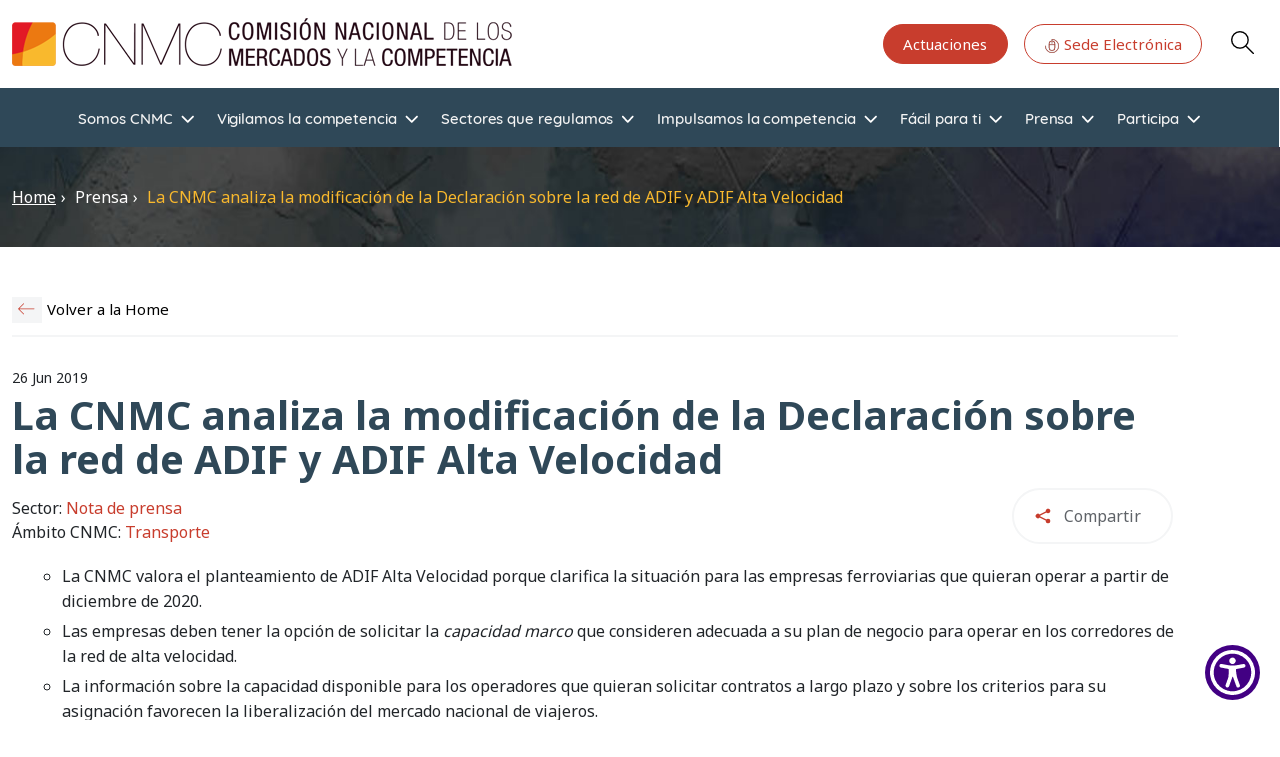

--- FILE ---
content_type: text/html; charset=UTF-8
request_url: https://www.cnmc.es/prensa/CNMC/declaracion-red-ADIF-ADIF-alta-velocidad-2019
body_size: 21869
content:
<!DOCTYPE html>
<html  lang="es" dir="ltr" prefix="og: https://ogp.me/ns#">
  <head>
    <meta charset="utf-8" />
<meta name="description" content="La CNMC valora el planteamiento de ADIF Alta Velocidad porque clarifica la situación para las empresas ferroviarias que quieran operar a partir de" />
<link rel="canonical" href="https://www.cnmc.es/prensa/CNMC/declaracion-red-ADIF-ADIF-alta-velocidad-2019" />
<meta property="og:url" content="https://www.cnmc.es/prensa/CNMC/declaracion-red-ADIF-ADIF-alta-velocidad-2019" />
<meta property="og:title" content="La CNMC analiza la modificación de la Declaración sobre la red de ADIF y ADIF Alta Velocidad" />
<meta name="Generator" content="Drupal 10 (https://www.drupal.org)" />
<meta name="MobileOptimized" content="width" />
<meta name="HandheldFriendly" content="true" />
<meta name="viewport" content="width=device-width, initial-scale=1, shrink-to-fit=no" />
<meta http-equiv="x-ua-compatible" content="ie=edge" />
<link rel="icon" href="/themes/custom/cnmc_barrio_bs/favicon.ico" type="image/vnd.microsoft.icon" />
<link rel="alternate" hreflang="es" href="https://www.cnmc.es/prensa/CNMC/declaracion-red-ADIF-ADIF-alta-velocidad-2019" />

    <title>La CNMC analiza la modificación de la Declaración sobre la red de ADIF y ADIF Alta Velocidad  | CNMC</title>
    <link rel="stylesheet" media="all" href="/core/assets/vendor/jquery.ui/themes/base/core.css?t9j0wc" />
<link rel="stylesheet" media="all" href="/core/assets/vendor/jquery.ui/themes/base/controlgroup.css?t9j0wc" />
<link rel="stylesheet" media="all" href="/core/assets/vendor/jquery.ui/themes/base/checkboxradio.css?t9j0wc" />
<link rel="stylesheet" media="all" href="/core/assets/vendor/jquery.ui/themes/base/resizable.css?t9j0wc" />
<link rel="stylesheet" media="all" href="/core/assets/vendor/jquery.ui/themes/base/button.css?t9j0wc" />
<link rel="stylesheet" media="all" href="/core/assets/vendor/jquery.ui/themes/base/dialog.css?t9j0wc" />
<link rel="stylesheet" media="all" href="/core/misc/components/progress.module.css?t9j0wc" />
<link rel="stylesheet" media="all" href="/core/misc/components/ajax-progress.module.css?t9j0wc" />
<link rel="stylesheet" media="all" href="/core/modules/system/css/components/align.module.css?t9j0wc" />
<link rel="stylesheet" media="all" href="/core/modules/system/css/components/fieldgroup.module.css?t9j0wc" />
<link rel="stylesheet" media="all" href="/core/modules/system/css/components/container-inline.module.css?t9j0wc" />
<link rel="stylesheet" media="all" href="/core/modules/system/css/components/clearfix.module.css?t9j0wc" />
<link rel="stylesheet" media="all" href="/core/modules/system/css/components/details.module.css?t9j0wc" />
<link rel="stylesheet" media="all" href="/core/modules/system/css/components/hidden.module.css?t9j0wc" />
<link rel="stylesheet" media="all" href="/core/modules/system/css/components/item-list.module.css?t9j0wc" />
<link rel="stylesheet" media="all" href="/core/modules/system/css/components/js.module.css?t9j0wc" />
<link rel="stylesheet" media="all" href="/core/modules/system/css/components/nowrap.module.css?t9j0wc" />
<link rel="stylesheet" media="all" href="/core/modules/system/css/components/position-container.module.css?t9j0wc" />
<link rel="stylesheet" media="all" href="/core/modules/system/css/components/reset-appearance.module.css?t9j0wc" />
<link rel="stylesheet" media="all" href="/core/modules/system/css/components/resize.module.css?t9j0wc" />
<link rel="stylesheet" media="all" href="/core/modules/system/css/components/system-status-counter.css?t9j0wc" />
<link rel="stylesheet" media="all" href="/core/modules/system/css/components/system-status-report-counters.css?t9j0wc" />
<link rel="stylesheet" media="all" href="/core/modules/system/css/components/system-status-report-general-info.css?t9j0wc" />
<link rel="stylesheet" media="all" href="/core/modules/system/css/components/tablesort.module.css?t9j0wc" />
<link rel="stylesheet" media="all" href="/modules/contrib/blazy/css/blazy.css?t9j0wc" />
<link rel="stylesheet" media="all" href="/libraries/cookiesjsr/dist/cookiesjsr.min.css?t9j0wc" />
<link rel="stylesheet" media="all" href="/core/modules/ckeditor5/css/ckeditor5.dialog.fix.css?t9j0wc" />
<link rel="stylesheet" media="all" href="/core/modules/views/css/views.module.css?t9j0wc" />
<link rel="stylesheet" media="all" href="/core/assets/vendor/jquery.ui/themes/base/theme.css?t9j0wc" />
<link rel="stylesheet" media="all" href="/modules/contrib/colorbox/styles/default/colorbox_style.css?t9j0wc" />
<link rel="stylesheet" media="all" href="https://cdnjs.cloudflare.com/ajax/libs/font-awesome/4.7.0/css/font-awesome.min.css" />
<link rel="stylesheet" media="all" href="/modules/contrib/rate/css/w-yesno.css?t9j0wc" />
<link rel="stylesheet" media="all" href="/modules/contrib/we_megamenu/assets/includes/bootstrap/css/bootstrap.min.css?t9j0wc" />
<link rel="stylesheet" media="all" href="/modules/contrib/we_megamenu/assets/css/we_megamenu_backend.css?t9j0wc" />
<link rel="stylesheet" media="all" href="/themes/contrib/bootstrap_barrio/css/components/variables.css?t9j0wc" />
<link rel="stylesheet" media="all" href="/themes/contrib/bootstrap_barrio/css/components/user.css?t9j0wc" />
<link rel="stylesheet" media="all" href="/themes/contrib/bootstrap_barrio/css/components/progress.css?t9j0wc" />
<link rel="stylesheet" media="all" href="/themes/contrib/bootstrap_barrio/css/components/bootstrap-icons.css?t9j0wc" />
<link rel="stylesheet" media="all" href="/themes/contrib/bootstrap_barrio/css/components/breadcrumb.css?t9j0wc" />
<link rel="stylesheet" media="all" href="//use.fontawesome.com/releases/v5.13.0/css/all.css" />
<link rel="stylesheet" media="all" href="/themes/contrib/bootstrap_barrio/css/components/form.css?t9j0wc" />
<link rel="stylesheet" media="all" href="/themes/contrib/bootstrap_barrio/css/components/affix.css?t9j0wc" />
<link rel="stylesheet" media="all" href="/themes/contrib/bootstrap_barrio/css/components/book.css?t9j0wc" />
<link rel="stylesheet" media="all" href="/themes/contrib/bootstrap_barrio/css/components/contextual.css?t9j0wc" />
<link rel="stylesheet" media="all" href="/themes/contrib/bootstrap_barrio/css/components/feed-icon.css?t9j0wc" />
<link rel="stylesheet" media="all" href="/themes/contrib/bootstrap_barrio/css/components/field.css?t9j0wc" />
<link rel="stylesheet" media="all" href="/themes/contrib/bootstrap_barrio/css/components/header.css?t9j0wc" />
<link rel="stylesheet" media="all" href="/themes/contrib/bootstrap_barrio/css/components/help.css?t9j0wc" />
<link rel="stylesheet" media="all" href="/themes/contrib/bootstrap_barrio/css/components/icons.css?t9j0wc" />
<link rel="stylesheet" media="all" href="/themes/contrib/bootstrap_barrio/css/components/image-button.css?t9j0wc" />
<link rel="stylesheet" media="all" href="/themes/contrib/bootstrap_barrio/css/components/item-list.css?t9j0wc" />
<link rel="stylesheet" media="all" href="/themes/contrib/bootstrap_barrio/css/components/list-group.css?t9j0wc" />
<link rel="stylesheet" media="all" href="/themes/contrib/bootstrap_barrio/css/components/media.css?t9j0wc" />
<link rel="stylesheet" media="all" href="/themes/contrib/bootstrap_barrio/css/components/page.css?t9j0wc" />
<link rel="stylesheet" media="all" href="/themes/contrib/bootstrap_barrio/css/components/search-form.css?t9j0wc" />
<link rel="stylesheet" media="all" href="/themes/contrib/bootstrap_barrio/css/components/shortcut.css?t9j0wc" />
<link rel="stylesheet" media="all" href="/themes/contrib/bootstrap_barrio/css/components/sidebar.css?t9j0wc" />
<link rel="stylesheet" media="all" href="/themes/contrib/bootstrap_barrio/css/components/site-footer.css?t9j0wc" />
<link rel="stylesheet" media="all" href="/themes/contrib/bootstrap_barrio/css/components/skip-link.css?t9j0wc" />
<link rel="stylesheet" media="all" href="/themes/contrib/bootstrap_barrio/css/components/table.css?t9j0wc" />
<link rel="stylesheet" media="all" href="/themes/contrib/bootstrap_barrio/css/components/tabledrag.css?t9j0wc" />
<link rel="stylesheet" media="all" href="/themes/contrib/bootstrap_barrio/css/components/tableselect.css?t9j0wc" />
<link rel="stylesheet" media="all" href="/themes/contrib/bootstrap_barrio/css/components/tablesort-indicator.css?t9j0wc" />
<link rel="stylesheet" media="all" href="/themes/contrib/bootstrap_barrio/css/components/ui.widget.css?t9j0wc" />
<link rel="stylesheet" media="all" href="/themes/contrib/bootstrap_barrio/css/components/tabs.css?t9j0wc" />
<link rel="stylesheet" media="all" href="/themes/contrib/bootstrap_barrio/css/components/toolbar.css?t9j0wc" />
<link rel="stylesheet" media="all" href="/themes/contrib/bootstrap_barrio/css/components/vertical-tabs.css?t9j0wc" />
<link rel="stylesheet" media="all" href="/themes/contrib/bootstrap_barrio/css/components/views.css?t9j0wc" />
<link rel="stylesheet" media="all" href="/themes/contrib/bootstrap_barrio/css/components/webform.css?t9j0wc" />
<link rel="stylesheet" media="all" href="/themes/contrib/bootstrap_barrio/css/components/ui-dialog.css?t9j0wc" />
<link rel="stylesheet" media="all" href="/themes/contrib/bootstrap_barrio/css/colors/messages/messages-white.css?t9j0wc" />
<link rel="stylesheet" media="all" href="/libraries/bootstrap/css/bootstrap.min.css?t9j0wc" />
<link rel="stylesheet" media="all" href="/themes/custom/cnmc_barrio_bs/css/styles.css?t9j0wc" />
<link rel="stylesheet" media="all" href="/themes/custom/cnmc_barrio_bs/css/no-sass.css?t9j0wc" />
<link rel="stylesheet" media="all" href="/themes/custom/cnmc_barrio_bs/css/buscador-facetado.css?t9j0wc" />
<link rel="stylesheet" media="all" href="/themes/custom/cnmc_barrio_bs/css/easychart.css?t9j0wc" />
<link rel="stylesheet" media="print" href="/themes/contrib/bootstrap_barrio/css/print.css?t9j0wc" />

    <script type="application/json" data-drupal-selector="drupal-settings-json">{"path":{"baseUrl":"\/","pathPrefix":"","currentPath":"node\/375690","currentPathIsAdmin":false,"isFront":false,"currentLanguage":"es"},"pluralDelimiter":"\u0003","suppressDeprecationErrors":true,"ajaxPageState":{"libraries":"[base64]","theme":"cnmc_barrio_bs","theme_token":null},"ajaxTrustedUrl":{"form_action_p_pvdeGsVG5zNF_XLGPTvYSKCf43t8qZYSwcfZl2uzM":true,"\/prensa\/CNMC\/declaracion-red-ADIF-ADIF-alta-velocidad-2019?ajax_form=1":true},"colorbox":{"transition":"fade","speed":200,"opacity":0.85,"slideshow":true,"slideshowAuto":true,"slideshowSpeed":5500,"slideshowStart":"start slideshow","slideshowStop":"stop slideshow","current":"{current} de {total}","previous":"\u00ab Anterior","next":"Siguiente \u00bb","close":"Cerrar","overlayClose":true,"returnFocus":true,"maxWidth":"98%","maxHeight":"98%","initialWidth":"300","initialHeight":"250","fixed":true,"scrolling":true,"mobiledetect":true,"mobiledevicewidth":"480px"},"cookies":{"cookiesjsr":{"config":{"cookie":{"name":"cookiesjsr","expires":31536000000,"domain":"","sameSite":"Lax","secure":false},"library":{"libBasePath":"\/libraries\/cookiesjsr\/dist","libPath":"\/libraries\/cookiesjsr\/dist\/cookiesjsr.min.js","scrollLimit":1},"callback":{"method":"post","url":"\/index.php\/cookies\/consent\/callback.json","headers":[]},"interface":{"openSettingsHash":"#editCookieSettings","showDenyAll":true,"denyAllOnLayerClose":false,"settingsAsLink":false,"availableLangs":["es","en","ca","eu","gl","va"],"defaultLang":"es","groupConsent":true,"cookieDocs":true}},"services":{"functional":{"id":"functional","services":[{"key":"functional","type":"functional","name":"Required functional","info":{"value":"Fallback","format":"full_html"},"uri":"","needConsent":false}],"weight":1},"tracking":{"id":"tracking","services":[{"key":"analytics","type":"tracking","name":"Google Analytics","info":null,"uri":"","needConsent":true}],"weight":10},"preferencias_o_personalizacion":{"id":"preferencias_o_personalizacion","services":[{"key":"preferencias_y_personalizacion","type":"preferencias_o_personalizacion","name":"Preferencias y Personalizaci\u00f3n","info":null,"uri":"","needConsent":true}],"weight":8}},"translation":{"_core":{"default_config_hash":"X8VxTkyAAEb9q-EhYz30-BkJ9Ftv5-u1H7BXLXHQe1o"},"langcode":"es","bannerText":"En cumplimiento de lo dispuesto en la Ley 34\/2002 de servicios de la sociedad de la informaci\u00f3n y de comercio electr\u00f3nico (LSSI), junto con el Reglamento General de Protecci\u00f3n de Datos (RGPD) y la Ley Org\u00e1nica 3\/2018, de Protecci\u00f3n de Datos (nueva LOPD), le informamos de que este sitio web utiliza cookies o tecnolog\u00edas similares que almacenan y recuperan informaci\u00f3n cuando usted navega. En general, estas tecnolog\u00edas pueden servir para finalidades muy diversas, como, por ejemplo, reconocerle como usuario, obtener informaci\u00f3n sobre sus h\u00e1bitos de navegaci\u00f3n, o personalizar la forma en que se muestra el contenido, para lo que recabamos su consentimiento.","privacyPolicy":"","privacyUri":"","imprint":"","imprintUri":"","cookieDocs":"Pol\u00edtica de cookies ","cookieDocsUri":"\/index.php\/politica-de-cookies","officialWebsite":"Ver sitio oficial","denyAll":"Denegar todo","alwaysActive":"Siempre activo","settings":"Configurar cookies","acceptAll":"Aceptar todo","requiredCookies":"Cookies Requerido","cookieSettings":"Configurar cookies","close":"Cerrar","readMore":"Leer m\u00e1s","allowed":"permitido","denied":"rechazado","settingsAllServices":"Configuraci\u00f3n de los servicios","saveSettings":"Guardar","default_langcode":"en","disclaimerText":"All cookie information is subject to change by the service providers. We update this information regularly.","disclaimerTextPosition":"above","processorDetailsLabel":"Processor Company Details","processorLabel":"Company","processorWebsiteUrlLabel":"Company Website","processorPrivacyPolicyUrlLabel":"Company Privacy Policy","processorCookiePolicyUrlLabel":"Company Cookie Policy","processorContactLabel":"Data Protection Contact Details","placeholderAcceptAllText":"Accept All Cookies","functional":{"title":"Functional","details":"Son aquellas que permiten al usuario la navegaci\u00f3n a trav\u00e9s de nuestra p\u00e1gina web y la utilizaci\u00f3n de las diferentes opciones o servicios que en ella existen, incluyendo aquellas utilizadas para permitir la gesti\u00f3n y operativa de la p\u00e1gina web y habilitar sus funciones y servicios, como, por ejemplo, controlar el tr\u00e1fico y la comunicaci\u00f3n de datos, identificar la sesi\u00f3n, acceder a partes de acceso restringido, etc. Son de uso imprescindible y no es posible desactivarlas"},"tracking":{"title":"An\u00e1lisis","details":"Son aquellas que, tratadas por nosotros o por terceros, nos permiten cuantificar el n\u00famero de usuarios y as\u00ed realizar la medici\u00f3n y an\u00e1lisis estad\u00edstico de la utilizaci\u00f3n que hacen los usuarios de nuestra web. Para ello se analiza su navegaci\u00f3n en nuestra p\u00e1gina web con el fin de mejorar la informaci\u00f3n y servicio que le ofrecemos."},"preferencias_o_personalizacion":{"title":"Preferencias o Personalizaci\u00f3n","details":"Son aquellas que permiten recordar informaci\u00f3n para que usted acceda al servicio con determinadas caracter\u00edsticas que pueden diferenciar su experiencia de la de otros usuarios, como, por ejemplo, el idioma, el n\u00famero de resultados a mostrar cuando realiza una b\u00fasqueda, el aspecto o contenido del servicio en funci\u00f3n del tipo de navegador que usted utiliza o de la de la regi\u00f3n desde la que accede al servicio, etc."}}},"cookiesTexts":{"_core":{"default_config_hash":"X8VxTkyAAEb9q-EhYz30-BkJ9Ftv5-u1H7BXLXHQe1o"},"langcode":"es","bannerText":"En cumplimiento de lo dispuesto en la Ley 34\/2002 de servicios de la sociedad de la informaci\u00f3n y de comercio electr\u00f3nico (LSSI), junto con el Reglamento General de Protecci\u00f3n de Datos (RGPD) y la Ley Org\u00e1nica 3\/2018, de Protecci\u00f3n de Datos (nueva LOPD), le informamos de que este sitio web utiliza cookies o tecnolog\u00edas similares que almacenan y recuperan informaci\u00f3n cuando usted navega. En general, estas tecnolog\u00edas pueden servir para finalidades muy diversas, como, por ejemplo, reconocerle como usuario, obtener informaci\u00f3n sobre sus h\u00e1bitos de navegaci\u00f3n, o personalizar la forma en que se muestra el contenido, para lo que recabamos su consentimiento.","privacyPolicy":"","privacyUri":"","imprint":"","imprintUri":"","cookieDocs":"Pol\u00edtica de cookies ","cookieDocsUri":"\/node\/411406","officialWebsite":"Ver sitio oficial","denyAll":"Denegar todo","alwaysActive":"Siempre activo","settings":"Configurar cookies","acceptAll":"Aceptar todo","requiredCookies":"Cookies Requerido","cookieSettings":"Configurar cookies","close":"Cerrar","readMore":"Leer m\u00e1s","allowed":"permitido","denied":"rechazado","settingsAllServices":"Configuraci\u00f3n de los servicios","saveSettings":"Guardar","default_langcode":"en","disclaimerText":"All cookie information is subject to change by the service providers. We update this information regularly.","disclaimerTextPosition":"above","processorDetailsLabel":"Processor Company Details","processorLabel":"Company","processorWebsiteUrlLabel":"Company Website","processorPrivacyPolicyUrlLabel":"Company Privacy Policy","processorCookiePolicyUrlLabel":"Company Cookie Policy","processorContactLabel":"Data Protection Contact Details","placeholderAcceptAllText":"Accept All Cookies"},"services":{"analytics":{"uuid":"ed14e60f-efbb-4f75-aa6a-24f054b35fd4","langcode":"es","status":true,"dependencies":{"enforced":{"module":["cookies_ga"]}},"_core":{"default_config_hash":"Fdu-IybhD4riPFpw-uG0NSNbnPUdNfZSb1Jv-Q5FJok"},"id":"analytics","label":"Google Analytics","group":"tracking","info":null,"consentRequired":true,"purpose":"","processor":"","processorContact":"","processorUrl":"","processorPrivacyPolicyUrl":"","processorCookiePolicyUrl":"","placeholderMainText":"This content is blocked because google analytics cookies have not been accepted.","placeholderAcceptText":"Only accept google analytics cookies"},"functional":{"uuid":"db81bf4b-c1d2-4db3-933d-ca2ebf9cde74","langcode":"es","status":true,"dependencies":[],"id":"functional","label":"Required functional","group":"functional","info":{"value":"Fallback","format":"full_html"},"consentRequired":false,"purpose":"","processor":"","processorContact":"","processorUrl":"","processorPrivacyPolicyUrl":"","processorCookiePolicyUrl":"","placeholderMainText":"This content is blocked because required functional cookies have not been accepted.","placeholderAcceptText":"Only accept required functional cookies"},"preferencias_y_personalizacion":{"uuid":"e7b1bd99-3243-4f2e-9339-ee578b19b8ed","langcode":"es","status":true,"dependencies":[],"id":"preferencias_y_personalizacion","label":"Preferencias y Personalizaci\u00f3n","group":"preferencias_o_personalizacion","info":null,"consentRequired":true,"purpose":"","processor":"","processorContact":"","processorUrl":"","processorPrivacyPolicyUrl":"","processorCookiePolicyUrl":"","placeholderMainText":"This content is blocked because preferencias y personalizaci\u00f3n cookies have not been accepted.","placeholderAcceptText":"Only accept preferencias y personalizaci\u00f3n cookies"}},"groups":{"analisis":{"uuid":"6a101ea3-1d1e-4afa-9fb3-ded8fe883c3e","langcode":"es","status":true,"dependencies":[],"id":"analisis","label":"An\u00e1lisis","weight":3,"title":"An\u00e1lisis","details":"Son aquellas que, tratadas por nosotros o por terceros, nos permiten cuantificar el n\u00famero de usuarios y as\u00ed realizar la medici\u00f3n y an\u00e1lisis estad\u00edstico de la utilizaci\u00f3n que hacen los usuarios de nuestra web. Para ello se analiza su navegaci\u00f3n en nuestra p\u00e1gina web con el fin de mejorar la informaci\u00f3n y servicio que le ofrecemos."},"functional":{"uuid":"a53cc5ed-31d8-49ef-9c77-220183b9769f","langcode":"es","status":true,"dependencies":[],"id":"functional","label":"Functional","weight":1,"title":"Functional","details":"Son aquellas que permiten al usuario la navegaci\u00f3n a trav\u00e9s de nuestra p\u00e1gina web y la utilizaci\u00f3n de las diferentes opciones o servicios que en ella existen, incluyendo aquellas utilizadas para permitir la gesti\u00f3n y operativa de la p\u00e1gina web y habilitar sus funciones y servicios, como, por ejemplo, controlar el tr\u00e1fico y la comunicaci\u00f3n de datos, identificar la sesi\u00f3n, acceder a partes de acceso restringido, etc. Son de uso imprescindible y no es posible desactivarlas"},"performance":{"uuid":"dc40f4d4-691e-4dc1-98dc-2015f6fea010","langcode":"es","status":true,"dependencies":[],"_core":{"default_config_hash":"Jv3uIJviBj7D282Qu1ZpEQwuOEb3lCcDvx-XVHeOJpw"},"id":"performance","label":"Performance","weight":30,"title":"Performance Cookies","details":"Performance cookies collect aggregated information about how our website is used. The purpose of this is to improve its attractiveness, content and functionality. These cookies help us to determine whether, how often and for how long particular sub-pages of our website are accessed and which content users are particularly interested in. Search terms, country, region and (where applicable) the city from which the website is accessed are also recorded, as is the proportion of mobile devices that are used to access the website. We use this information to compile statistical reports that help us tailor the content of our website to your needs and optimize our offer."},"preferencias_o_personalizacion":{"uuid":"3c70f9f9-2b71-4249-8603-76291781c8d5","langcode":"es","status":true,"dependencies":[],"id":"preferencias_o_personalizacion","label":"Preferencias o Personalizaci\u00f3n","weight":8,"title":"Preferencias o Personalizaci\u00f3n","details":"Son aquellas que permiten recordar informaci\u00f3n para que usted acceda al servicio con determinadas caracter\u00edsticas que pueden diferenciar su experiencia de la de otros usuarios, como, por ejemplo, el idioma, el n\u00famero de resultados a mostrar cuando realiza una b\u00fasqueda, el aspecto o contenido del servicio en funci\u00f3n del tipo de navegador que usted utiliza o de la de la regi\u00f3n desde la que accede al servicio, etc."},"social":{"uuid":"a9a33e95-f6ce-4bcb-b87a-4b5aa51670c8","langcode":"es","status":true,"dependencies":[],"_core":{"default_config_hash":"vog2tbqqQHjVkue0anA0RwlzvOTPNTvP7_JjJxRMVAQ"},"id":"social","label":"Social Plugins","weight":20,"title":"Social Plugins","details":"Comments managers facilitate the filing of comments and fight against spam."},"tracking":{"uuid":"ba66b3e6-8ebb-4249-bf91-18f99f131862","langcode":"es","status":true,"dependencies":[],"_core":{"default_config_hash":"_gYDe3qoEc6L5uYR6zhu5V-3ARLlyis9gl1diq7Tnf4"},"id":"tracking","label":"Tracking","weight":10,"title":"An\u00e1lisis","details":"Son aquellas que, tratadas por nosotros o por terceros, nos permiten cuantificar el n\u00famero de usuarios y as\u00ed realizar la medici\u00f3n y an\u00e1lisis estad\u00edstico de la utilizaci\u00f3n que hacen los usuarios de nuestra web. Para ello se analiza su navegaci\u00f3n en nuestra p\u00e1gina web con el fin de mejorar la informaci\u00f3n y servicio que le ofrecemos."},"video":{"uuid":"df9bec17-4be4-43d3-a587-214bc6f05171","langcode":"es","status":true,"dependencies":[],"_core":{"default_config_hash":"w1WnCmP2Xfgx24xbx5u9T27XLF_ZFw5R0MlO-eDDPpQ"},"id":"video","label":"Videos","weight":40,"title":"Video","details":"Video sharing services help to add rich media on the site and increase its visibility."}}},"statistics":{"data":{"nid":"375690"},"url":"\/core\/modules\/statistics\/statistics.php"},"ajax":{"edit-submit--2":{"disable-refocus":true,"callback":"::ajaxSubmit","event":"click","wrapper":"rate-widget-base-form","progress":{"type":null},"url":"\/prensa\/CNMC\/declaracion-red-ADIF-ADIF-alta-velocidad-2019?ajax_form=1","httpMethod":"POST","dialogType":"ajax","submit":{"_triggering_element_name":"op","_triggering_element_value":"Guardar"}}},"views":{"ajax_path":"\/views\/ajax","ajaxViews":{"views_dom_id:fe25ebca55a826ec4e30331bf0006739affa15115ad3b97a462adf547f367f3e":{"view_name":"mas_noticias","view_display_id":"block_5","view_args":"13,12001","view_path":"\/node\/375690","view_base_path":"hola","view_dom_id":"fe25ebca55a826ec4e30331bf0006739affa15115ad3b97a462adf547f367f3e","pager_element":0},"views_dom_id:95aa776bdcc6e2266cc5c9864af7bb10e1644850745e779ac0fa9211b44651c8":{"view_name":"mas_noticias","view_display_id":"block_4","view_args":"13,12001","view_path":"\/node\/375690","view_base_path":"hola","view_dom_id":"95aa776bdcc6e2266cc5c9864af7bb10e1644850745e779ac0fa9211b44651c8","pager_element":0},"views_dom_id:07f02dcd78bef55c69fd2a2cde1f2e1f7860150fa4b0001335c159e014498fa0":{"view_name":"mas_noticias","view_display_id":"block_2","view_args":"13","view_path":"\/node\/375690","view_base_path":"hola","view_dom_id":"07f02dcd78bef55c69fd2a2cde1f2e1f7860150fa4b0001335c159e014498fa0","pager_element":0}}},"user":{"uid":0,"permissionsHash":"da6bcc111679d988c821b452c1c7b1bf54242b323f344d09bbce7124f627e205"}}</script>
<script src="/sites/default/files/languages/es_7rj-HSmwBBNaxh96z7fqxQJrENd6HAlXKDn2ONYjjNk.js?t9j0wc"></script>
<script src="/core/misc/drupalSettingsLoader.js?v=10.6.2"></script>
<script src="/core/misc/drupal.js?v=10.6.2"></script>
<script src="/core/misc/drupal.init.js?v=10.6.2"></script>
<script src="/core/misc/debounce.js?v=10.6.2"></script>
<script src="/core/misc/announce.js?v=10.6.2"></script>
<script src="/core/misc/message.js?v=10.6.2"></script>
<script src="/themes/contrib/bootstrap_barrio/js/messages.js?t9j0wc"></script>
<script src="/modules/contrib/cookies/js/cookiesjsr.conf.js?v=10.6.2" defer></script>
<script src="/libraries/cookiesjsr/dist/cookiesjsr-preloader.min.js?v=10.6.2" defer></script>

  </head>
  <body class="layout-no-sidebars page-node-375690 path-node page-node-type-article">
  <!-- Google tag (gtag.js) -->
  <script async src="https://www.googletagmanager.com/gtag/js?id=G-GJ0T3SEQ50"></script>
  <script>
    window.dataLayer = window.dataLayer || [];
    function gtag(){dataLayer.push(arguments);}
    gtag('js', new Date());

    gtag('config', 'G-GJ0T3SEQ50');
  </script>
<a href="#main-content" class="visually-hidden focusable skip-link">
      Pasar al contenido principal
    </a>
    
      <div class="dialog-off-canvas-main-canvas" data-off-canvas-main-canvas>
    <div id="page-wrapper">
<div id="page">

<header id="header" class="header sticky-top bg-white" role="banner" aria-label="Cabecera de sitio">
      <nav class="navbar navbar-dark flex-nowrap flex-md-wrap py-3 mb-0 border-0 z-10 bg-white" id="navbar-top">
      <div class="container-xxl">
        
    
  <nav aria-label="Navegación principal">
    <a href="/" class="p-0 m-0 big-logo">
      <img src="/sites/default/files/CNMC_Logotipo.png" alt="Home" class="logo-clip">
    </a>
  </nav>

    

        
	<section class="secondary-menu navbar p-0 mb-0 rounded-pill flex-nowrap">
		<nav
	role="navigation" aria-labelledby="block-actuaciones-menu"  id="block-actuaciones" class="d-lg-block menu--actuaciones">
						
	
				
							<ul class="clearfix nav">
																	<li class="ms-3">
												<a href="/somos-cnmc/transparencia/actuaciones" class="btn   btn-primary--inverted "
						>
														Actuaciones
						</a>
											</li>
														<li class="ms-3">
												<a href="https://sede.cnmc.gob.es/" class="btn    btn-primary"
						target="_blank">
															<svg id="icon-at" xmlns="http://www.w3.org/2000/svg" xmlns:xlink="http://www.w3.org/1999/xlink" width="16" height="16" viewbox="0 0 32 32" style="fill: currentColor">
									<defs>
										<clipPath id="clip-path">
											<rect id="Rectángulo_338" data-name="Rectángulo 338" width="28" height="28" fill="currenColor" stroke="currentColor" stroke-width="0.3"/>
										</clipPath>
									</defs>
									<rect id="Rectángulo_335" data-name="Rectángulo 335" width="32" height="32" fill="none"/>
									<g id="Grupo_26478" data-name="Grupo 26478" transform="translate(2 2)" clip-path="url(#clip-path)">
										<path id="Trazado_18724" data-name="Trazado 18724" d="M51.213,23.6a.577.577,0,0,0-.577.577v1.6a.577.577,0,1,0,1.154,0v-1.6a.577.577,0,0,0-.577-.577" transform="translate(-37.213 -17.261)" stroke="#000" stroke-width="0.3"/>
										<path id="Trazado_18725" data-name="Trazado 18725" d="M13.846,0a.577.577,0,0,0-.577.577V3.457a5.771,5.771,0,0,0-5.7,5.763V17.5a5.773,5.773,0,0,0,5.766,5.766h1.023A5.773,5.773,0,0,0,20.124,17.5V9.22a5.771,5.771,0,0,0-5.7-5.763V1.168A12.693,12.693,0,1,1,1.154,13.847a.577.577,0,1,0-1.154,0A13.846,13.846,0,1,0,13.846,0m.512,22.109H13.335A4.618,4.618,0,0,1,8.723,17.5V11.87H18.97V17.5a4.617,4.617,0,0,1-4.612,4.612M18.97,9.22v1.5H8.723V9.22a4.618,4.618,0,0,1,4.613-4.612h1.023A4.617,4.617,0,0,1,18.97,9.22" transform="translate(0.154 0.153)" stroke="#000" stroke-width="0.3"/>
									</g>
								</svg>
														Sede Electrónica
						</a>
											</li>
				

			</ul>
			



	</nav>

<div id="block-cnmc-barrio-bs-searchbutton" class="block-content-basic block block-block-content block-block-contente5199080-79fa-46a8-a031-78fdf2877d8a">
  
    
      <div class="content">
      
            <div class="clearfix text-formatted field field--name-body field--type-text-with-summary field--label-hidden field__item"><p><a class="button js-form-submit form-submit btn-default btn glyphicon glyphicon-search btn-primary btn-primary--inverted" href="/buscador" aria-label="Search" id="edit-submit" data-drupal-selector="edit-submit" name="op" role="Search" type="submit" value="Search">Search</a></p></div>
      
    </div>
  </div>

		<a class="main-menu-toogle d-block js-btn-main-menu p-1 m-0 bg-white d-block d-lg-none">
      <span class="icon-bar"></span>
			<span class="icon-bar"></span>
			<span class="icon-bar"></span>
			<span class="icon-bar"></span>
		</a>
	</section>

              </div>
    </nav>
          <nav class="navbar navbar-dark navbar-expand-sm" id="navbar-main">
          <div id="block-cnmc-barrio-bs-bloquebuscadorfacetado-front" class="block-content-basic block block-block-content block-block-content006b7fa5-8fb4-4648-a980-cc04c4cb3f65">
  
    
      <div class="content">
      
            <div class="clearfix text-formatted field field--name-body field--type-text-with-summary field--label-hidden field__item"><div class="bg-gray-100 border-t border-b border-gray-200 p-6"><div class="container-xxl max-w-6xl mx-auto"><div class="search-form-container"><form class="flex flex-col sm:flex-row space-y-4 sm:space-y-0 sm:space-x-4 items-center" action="/buscador" method="get"><div class="search-input-wrapper flex-grow w-full sm:w-auto"><label class="sr-only" for="search-input">Introduzca su búsqueda</label> <input class="w-full p-3 h-full border border-gray-300 rounded-lg shadow-sm focus:ring-yellow-500 focus:border-yellow-500 transition duration-150" type="text" id="search-input" name="cadena" value placeholder="Introduzca su búsqueda"></div><div class="search-buttons flex space-x-2 flex-shrink-0 items-center w-full sm:w-auto justify-end"><button class="submit-button flex-shrink-0 h-full bg-yellow-500 text-white font-semibold rounded-lg shadow-md hover:bg-yellow-600 focus:outline-none focus:ring-4 focus:ring-yellow-500/50 transition duration-150 whitespace-nowrap" type="submit" value="Aplicar">
                                                                                                                                                                                                                                                                                                                                                                                                                                                                                                                                                                Buscar
                                                                                                                                                                                                                                                                                                                                                                                                                                                                                                                                                            </button> <a class="btn btn-primary" href="/buscador" id="advanced-search-toggle" role="button">Buscador avanzado&nbsp;</a></div></form><div class="contextual-region block-content-basic block block-block-content" id="block-cnmc-barrio-bs-searchbutton-2"><div class="content"><div class="clearfix text-formatted field field--name-body field--type-text-with-summary field--label-hidden field__item"><p><a class="loading-spinner button js-form-submit form-submit btn-default glyphicon btn-primary--inverted" href="/buscador" aria-label="Search" id="edit-submit2" data-drupal-selector="edit-submit2" name="op2" role="Search2" type="submit2" value="Search2" data-once="drupal-ajax cnmcSearchToggle">●</a></p></div></div></div></div></div></div></div>
      
    </div>
  </div>


      </nav>
        <div class="main-menu d-flex justify-content-lg-around bg-primary show justify-content-center align-items-center py-2 py-lg-0 z-0">
      
    
	<div class="language-switcher-language-url d-lg-none">


		

  <div class="dropdown">
    <a class="dropdown-toggle btn-link d-flex" href="#" role="button" data-bs-toggle="dropdown" aria-expanded="false">
      ES
      <svg id="icon-arrow-down-line" xmlns="http://www.w3.org/2000/svg" width="20" fill="currentColor" class="icon-open" viewbox="0 0 960 560">
        <path d="m480 344.18-211.13-212.29c-15.756-15.859-41.3-15.859-57.054 0-15.754 15.857-15.754 41.57 0 57.431l237.63 238.94c8.395 8.451 19.562 12.254 30.553 11.698 10.993 0.556 22.159-3.247 30.555-11.698l237.63-238.94c15.756-15.86 15.756-41.571 0-57.431s-41.299-15.859-57.051 0l-211.14 212.29z"/>
      </svg>
      <svg id="icon-close-small" xmlns="http://www.w3.org/2000/svg" width="20" fill="currentColor" class="icon-close" viewbox="0 0 16 16">
        <path d="M4.646 4.646a.5.5 0 0 1 .708 0L8 7.293l2.646-2.647a.5.5 0 0 1 .708.708L8.707 8l2.647 2.646a.5.5 0 0 1-.708.708L8 8.707l-2.646 2.647a.5.5 0 0 1-.708-.708L7.293 8 4.646 5.354a.5.5 0 0 1 0-.708z"/>
      </svg>
    </a>
    <ul class="dropdown-menu m-0 border-0 rounded-0 p-0 w-100"><li hreflang="es" data-drupal-link-system-path="node/375690" class="es nav-link is-active" aria-current="page"><a href="/prensa/CNMC/declaracion-red-ADIF-ADIF-alta-velocidad-2019" class="language-link is-active" id="ES" hreflang="es" data-drupal-link-system-path="node/375690" aria-current="page">ES</a></li><li hreflang="en" data-drupal-link-system-path="node/375690" class="en nav-link"><a href="/en/node/375690" class="language-link" id="EN" hreflang="en" data-drupal-link-system-path="node/375690">EN</a></li><li hreflang="ca" data-drupal-link-system-path="node/375690" class="ca nav-link"><a href="/ca/node/375690" class="language-link" id="CA" hreflang="ca" data-drupal-link-system-path="node/375690">CA</a></li><li hreflang="eu" data-drupal-link-system-path="node/375690" class="eu nav-link"><a href="/eu/node/375690" class="language-link" id="EU" hreflang="eu" data-drupal-link-system-path="node/375690">EU</a></li><li hreflang="gl" data-drupal-link-system-path="node/375690" class="gl nav-link"><a href="/gl/node/375690" class="language-link" id="GL" hreflang="gl" data-drupal-link-system-path="node/375690">GL</a></li><li hreflang="va" data-drupal-link-system-path="node/375690" class="va nav-link"><a href="/va/node/375690" class="language-link" id="Valencian" hreflang="va" data-drupal-link-system-path="node/375690">Valencian</a></li></ul>
  </div>



	</div>



	<div class="region-we-mega-menu">
		<nav  class="nw-main navbar navbar-default navbar-we-mega-menu mobile-collapse hover-action" data-menu-name="nw-main" data-block-theme="cnmc_barrio_bs" data-style="Default" data-animation="None" data-delay="" data-duration="" data-autoarrow="" data-alwayshowsubmenu="" data-action="hover" data-mobile-collapse="0">
	  <div class="container-fluid">
	    <ul  class="we-mega-menu-ul nav nav-tabs">
  <li  class="we-mega-menu-li dropdown-menu" data-level="0" data-element-type="we-mega-menu-li" description="" data-id="44676d67-4a29-44b8-92b8-4062d4527594" data-submenu="1" data-hide-sub-when-collapse="" data-group="0" data-class="" data-icon="" data-caption="" data-alignsub="" data-target="">
      <a href='#' data-drupal-link-system-path="<front>" class="we-megamenu-nolink">
      Somos CNMC</a>
    <div  class="we-mega-menu-submenu" data-element-type="we-mega-menu-submenu" data-submenu-width="" data-class="" style="width: px">
  <div class="we-mega-menu-submenu-inner">
    <div  class="we-mega-menu-row" data-element-type="we-mega-menu-row" data-custom-row="1">
  <div  class="we-mega-menu-col span12" data-element-type="we-mega-menu-col" data-width="12" data-block="somoscnmcsubmenublock" data-blocktitle="0" data-hidewhencollapse="" data-class="">
    <div class="type-of-block"><div class="block-inner"><div id="block-somoscnmcsubmenublock" class="block-content-basic block block-block-content block-block-content55ec8965-4486-4fe5-9298-879289352349">
  
    
      <div class="content">
      
            <div class="clearfix text-formatted field field--name-body field--type-text-with-summary field--label-hidden field__item"><div class="submenu-block-wrapper submenu-block-cnmc-wrapper"><div class="col-md-3"><div class="submenu-wrapper-block1 submenu-wrapper-block1-cnmc"><div class="submenu-wrapper-block1-top"><h2>Somos CNMC</h2><p>La CNMC promueve y defiende el buen funcionamiento de todos los mercados en interés de los consumidores y de las empresas.</p></div><div class="submenu-wrapper-block1-bottom"><div class="submenu-wrapper-block1-bottom-inner"><div class="submenu-wrapper-block1-bottom-element"><div class="d-block megamenuh3custom"><a href="/siempre-al-dia/agenda">Agenda CNMC</a></div><p><a href="/siempre-al-dia/agenda"><img alt="flecha" src="/themes/custom/cnmc_barrio_bs/img/icon-forward.svg"></a></p></div><div class="submenu-wrapper-block1-bottom-element"><div class="d-block megamenuh3custom"><a href="/somos-cnmc/sobre-nosotros/trabaja-con-nosotros">Consulta las ofertas de empleo</a></div><p><a href="/somos-cnmc/sobre-nosotros/trabaja-con-nosotros"><img alt="flecha" src="/themes/custom/cnmc_barrio_bs/img/icon-forward.svg"></a></p></div><div class="submenu-wrapper-block1-bottom-element"><div class="d-block megamenuh3custom"><a href="/somos-cnmc/sobre-nosotros/formacion">Fórmate con nosotros</a></div><p><img alt="flecha" src="/themes/custom/cnmc_barrio_bs/img/icon-forward.svg"></p></div></div></div></div></div><div class="col-md-3"><div class="submenu-wrapper-block2 submenu-wrapper-block2-cnmc"><div class="d-block megamenuh3custom">Sobre nosotros</div><p><a href="/somos-cnmc/sobre-nosotros/que-es-la-cnmc">¿Qué hacemos?</a></p><p><a href="/somos-cnmc/sobre-nosotros/organigrama">Organigrama</a></p><p><a href="/somos-cnmc/sobre-nosotros/trabaja-con-nosotros">Trabaja con nosotros</a></p><p><a href="/somos-cnmc/sobre-nosotros/formacion">Formación</a></p><p><a href="/somos-cnmc/sobre-nosotros/plan-estrategico-y-de-actuacion">Plan estratégico y de actuación</a></p><p><a href="/somos-cnmc/sobre-nosotros/normativa">Normativa</a></p><p><a href="/somos-cnmc/sobre-nosotros/colaboracion-nacional">Colaboración nacional</a></p><p><a href="/somos-cnmc/sobre-nosotros/memorias">Memorias</a></p><p><a href="/somos-cnmc/sobre-nosotros/politica-ambiental">Política ambiental</a></p><p><a href="/somos-cnmc/sobre-nosotros/actividad-internacional">Actividad internacional</a></p></div></div><div class="col-md-3"><div class="submenu-wrapper-block2 submenu-wrapper-block3-cnmc"><div class="d-block megamenuh3custom">Transparencia</div><p><a href="/somos-cnmc/transparencia/informacion-institucional-organizativa-y-de-planificacion">Información institucional, organizativa y de planificación</a></p><p><a href="/somos-cnmc/transparencia/informacion-con-repercusion-economica-o-presupuestaria">Información económica y presupuestaria</a></p><p><a href="/somos-cnmc/transparencia/actividad-de-la-cnmc">Actividad de la CNMC</a></p><p><a href="/somos-cnmc/transparencia/derecho-informacion-publica">Acceso a la información pública</a></p><p><a href="https://rgi.cnmc.es/" target="_blank">Registro de Grupos de Interés</a></p><p><a href="/somos-cnmc/transparencia/actuaciones">Actuaciones de la CNMC</a></p><p><a href="/somos-cnmc/transparencia/altos-cargos-personal-directivo-cnmc-nw">Altos cargos y personal directivo</a></p><p><a href="/somos-cnmc/transparencia/proteccion-de-datos">Protección de datos</a></p></div></div><div class="col-md-3"><div class="submenu-wrapper-block3 submenu-wrapper-block4-cnmc"><div class="d-block megamenuh3custom">Actividad internacional</div><p><br><img alt data-entity-type="file" data-entity-uuid="8429de2a-e8b3-436d-b8d2-84c4f99d6d62" height="278" src="/sites/default/files/editor_contenidos/Imagenes/51%20Somos%20CNMC%20-%20Menu%20-%20Actividad%20internacional.jpg" width="268" loading="lazy"> <a class="btn btn-primary" style="font-size:0.85rem!important;" href="/somos-cnmc/sobre-nosotros/actividad-internacional">Consulta nuestra agenda internacional</a></p></div></div></div></div>
      
    </div>
  </div>
</div></div>

</div>

</div>

  </div>
</div>
</li><li  class="we-mega-menu-li dropdown-menu" data-level="0" data-element-type="we-mega-menu-li" description="" data-id="f3225a44-fd75-434d-9208-2c6acc341598" data-submenu="1" data-hide-sub-when-collapse="" data-group="0" data-class="" data-icon="" data-caption="" data-alignsub="" data-target="">
      <a href='#' data-drupal-link-system-path="<front>" class="we-megamenu-nolink">
      Vigilamos la competencia</a>
    <div  class="we-mega-menu-submenu" data-element-type="we-mega-menu-submenu" data-submenu-width="" data-class="" style="width: px">
  <div class="we-mega-menu-submenu-inner">
    <div  class="we-mega-menu-row" data-element-type="we-mega-menu-row" data-custom-row="1">
  <div  class="we-mega-menu-col span12" data-element-type="we-mega-menu-col" data-width="12" data-block="vigilamoslacompetenciasubmenublock" data-blocktitle="0" data-hidewhencollapse="" data-class="">
    <div class="type-of-block"><div class="block-inner"><div id="block-vigilamoslacompetenciasubmenublock" class="block-content-basic block block-block-content block-block-content2d0487cc-566f-4bfb-8588-b018016d1c62">
  
    
      <div class="content">
      
            <div class="clearfix text-formatted field field--name-body field--type-text-with-summary field--label-hidden field__item"><div class="submenu-block-wrapper submenu-block-vigilamos-competencia-wrapper"><div class="col-md-4"><div class="submenu-wrapper-block1"><div class="submenu-wrapper-block1-top"><h2>Vigilamos la competencia</h2><p>Observamos y analizamos la actividad del mercado para detectar y prevenir prácticas anticompetitivas que puedan dañar la competencia y afectar a los consumidores.</p></div><div class="submenu-wrapper-block1-bottom"><div class="submenu-wrapper-block1-bottom-inner"><div class="submenu-wrapper-block1-bottom-element"><div class="d-block megamenuh3custom"><a href="https://edi.cnmc.es/buzones-anonimos/sica" target="_blank">Colaboración ciudadana anónima</a></div><p><a href="https://edi.cnmc.es/buzones-anonimos/sica" target="blank">Informar anonimamente sobre<img alt="Icono flecha" src="/themes/custom/cnmc_barrio_bs/img/icon-forward.svg">infracciones de competencia</a></p></div><div class="submenu-wrapper-block1-bottom-element"><div class="d-block megamenuh3custom"><a href="https://sede.cnmc.gob.es/tramites/competencia/denuncia-de-conducta-prohibida" target="blank">Denuncia</a></div><p><a href="https://sede.cnmc.gob.es/tramites/competencia/denuncia-de-conducta-prohibida" target="blank">Presentar denuncia formal sobre<img alt="Icono flecha" src="/themes/custom/cnmc_barrio_bs/img/icon-forward.svg">infracciones de competencia</a></p></div><div class="submenu-wrapper-block1-bottom-element"><div class="d-block megamenuh3custom"><a href="https://sede.cnmc.gob.es/tramites/competencia/remision-de-indicios-de-posibles-conductas-anticompetitivas-en-procedimientos" target="_blank">Órganos de contratación</a></div></div></div></div></div></div><div class="col-md-4"><div class="submenu-wrapper-block2"><div class="d-block megamenuh3custom">Secciones</div><p><a href="/vigilamos-la-competencia/lucha-contra-los-carteles">Lucha contra los cárteles</a></p><p><a href="/vigilamos-la-competencia/abuso-de-posicion-dominante">Abuso de posición dominante</a></p><p><a href="/vigilamos-la-competencia/actos-desleales">Falseamiento por actos desleales</a></p><p><a href="/vigilamos-la-competencia/fusiones-y-adquisiciones">Fusiones y adquisiciones</a></p><p><a href="/vigilamos-la-competencia/vigilancias-de-resoluciones-y-acuerdos">Vigilancias de resoluciones y acuerdos</a></p><p><a href="/vigilamos-la-competencia/compliance(cumplimiento-normativo-en-empresas)">Cumplimiento normativo en empresas (Compliance)</a></p><p><a href="/vigilamos-la-competencia/unidad-de-inteligencia-economica">Unidad de Inteligencia Económica</a></p></div></div><div class="col-md-4"><div class="submenu-wrapper-block3"><div class="d-block megamenuh3custom">Programa de clemencia</div><p><strong>Colabora con la detección de cárteles</strong> o avanzar en la investigación de los ya detectados</p><p><img alt data-entity-type="file" data-entity-uuid="eab18abf-c619-4ee8-8e0c-2a221b887340" height="323" src="/sites/default/files/editor_contenidos/Imagenes/10%20Vigilamos%20la%20competencia%20-%20Menu%20-%20Programa%20de%20Clemencia.jpg" width="312" loading="lazy"><a class="btn btn-primary" href="/vigilamos-la-competencia/lucha-contra-los-carteles/programa-de-clemencia">Ver beneficios y forma de informar</a></p></div></div></div></div>
      
    </div>
  </div>
</div></div>

</div>

</div>

  </div>
</div>
</li><li  class="we-mega-menu-li dropdown-menu" data-level="0" data-element-type="we-mega-menu-li" description="" data-id="cd065eb0-ee7c-4c07-bece-55b56921a5f8" data-submenu="1" data-hide-sub-when-collapse="" data-group="0" data-class="" data-icon="" data-caption="" data-alignsub="" data-target="">
      <a href='#' data-drupal-link-system-path="<front>" class="we-megamenu-nolink">
      Sectores que regulamos</a>
    <div  class="we-mega-menu-submenu" data-element-type="we-mega-menu-submenu" data-submenu-width="" data-class="" style="width: px">
  <div class="we-mega-menu-submenu-inner">
    <div  class="we-mega-menu-row" data-element-type="we-mega-menu-row" data-custom-row="1">
  <div  class="we-mega-menu-col span12" data-element-type="we-mega-menu-col" data-width="12" data-block="sectoresqueregulamossubmenublock" data-blocktitle="0" data-hidewhencollapse="" data-class="">
    <div class="type-of-block"><div class="block-inner"><div id="block-sectoresqueregulamossubmenublock" class="block-content-basic block block-block-content block-block-contentcfe2af91-9f8b-489b-ad89-099970b2404d">
  
    
      <div class="content">
      
            <div class="clearfix text-formatted field field--name-body field--type-text-with-summary field--label-hidden field__item"><div class="submenu-block-wrapper submenu-block-sectores-regulamos-wrapper"><div class="col-md-4"><div class="submenu-wrapper-block1"><div class="submenu-wrapper-block1-top"><h2>Sectores que regulamos</h2><p>Establecemos normas para garantizar una competencia efectiva entre empresas de distintos sectores económicos, con especial atención a la protección del consumidor.</p></div><div class="submenu-wrapper-block1-bottom"><div class="submenu-wrapper-block1-bottom-inner"><div class="submenu-wrapper-block1-bottom-element"><div class="d-block megamenuh3custom"><a href="#">Colabora con nosotros</a></div><p><a href="#">Informa o denuncia una irregularidad <img alt="Icono flecha" src="/themes/custom/cnmc_barrio_bs/img/icon-forward.svg"> que creas que perjudica la competencia</a></p></div><div class="submenu-wrapper-block1-bottom-element"><div class="d-block megamenuh3custom"><a href="/facil-para-ti/beneficios-de-la-competencia">Fácil para ti</a></div><p><a href="/facil-para-ti/beneficios-de-la-competencia">Beneficios de la competencia</a><img alt="Icono flecha" src="/themes/custom/cnmc_barrio_bs/img/icon-forward.svg"></p></div></div></div></div></div><div class="col-md-4"><div class="submenu-wrapper-block2"><div class="d-block megamenuh3custom">Secciones</div><p><a href="/sectores-que-regulamos/aeroportuario">Aeroportuario</a> <a href="/sectores-que-regulamos/audiovisual">Audiovisual</a><a href="/sectores-que-regulamos/energia">Energía</a> <a href="/sectores-que-regulamos/ferroviario">Ferroviario</a> <a href="/sectores-que-regulamos/medios-de-comunicacion-emfa">Medios de Comunicación</a> <a href="/sectores-que-regulamos/postal">Postal</a> <a href="/servicios-digitales-dsa">Servicios Digitales</a> <a href="/sectores-que-regulamos/telecomunicaciones">Telecomunicaciones</a></p></div></div><div class="col-md-4"><div class="submenu-wrapper-block3"><div class="d-block megamenuh3custom">Test velocidad conexión</div><p><iframe style="border-radius:12px;border-width:0;" src="https://calidadtelecos.cnmc.gob.es/test-embed?orientation=vertical&amp;size=sm&amp;theme=light" width="280" height="380" allow="fullscreen" title="Test de velocidad CNMC">
                </iframe></p></div></div></div></div>
      
    </div>
  </div>
</div></div>

</div>

</div>

  </div>
</div>
</li><li  class="we-mega-menu-li dropdown-menu" data-level="0" data-element-type="we-mega-menu-li" description="" data-id="092e448f-e0ae-42e3-8e30-97ddbf4091ad" data-submenu="1" data-hide-sub-when-collapse="" data-group="0" data-class="" data-icon="" data-caption="" data-alignsub="" data-target="">
      <a href='#' data-drupal-link-system-path="<front>" class="we-megamenu-nolink">
      Impulsamos la competencia</a>
    <div  class="we-mega-menu-submenu" data-element-type="we-mega-menu-submenu" data-submenu-width="" data-class="" style="width: px">
  <div class="we-mega-menu-submenu-inner">
    <div  class="we-mega-menu-row" data-element-type="we-mega-menu-row" data-custom-row="1">
  <div  class="we-mega-menu-col span12" data-element-type="we-mega-menu-col" data-width="12" data-block="ayudamosaregularsubmenublock" data-blocktitle="0" data-hidewhencollapse="" data-class="">
    <div class="type-of-block"><div class="block-inner"><div id="block-ayudamosaregularsubmenublock" class="block-content-basic block block-block-content block-block-content9662a5d5-a41f-4c5b-be8e-24e63d6e23ce">
  
    
      <div class="content">
      
            <div class="clearfix text-formatted field field--name-body field--type-text-with-summary field--label-hidden field__item"><div class="submenu-block-wrapper submenu-block-ayudamos-regular-wrapper"><div class="col-md-4"><div class="submenu-wrapper-block1"><div class="submenu-wrapper-block1-top"><h2>Impulsamos la competencia</h2><p>Ofrecemos asesoramiento y apoyo para ayudar a mantener el equilibrio en el mercado al crear la normativa o redactar pliegos públicos.</p></div><div class="submenu-wrapper-block1-bottom"><div class="submenu-wrapper-block1-bottom-inner"><div class="submenu-wrapper-block1-bottom-element"><div class="d-block megamenuh3custom" style="margin-bottom:-.5rem !important;"><a href="https://anuariocompetencia.cnmc.es/s/anuario/page/home" target="_blank">Anuario de los Mercados y la Competencia</a></div><p>&nbsp;</p></div><div class="submenu-wrapper-block1-bottom-element"><div class="d-block megamenuh3custom"><a href="https://edi.cnmc.es/buzones-anonimos/SICA" target="_blank">Colabora con nosotros</a></div><p><a href="https://edi.cnmc.es/buzones-anonimos/SICA" target="_blank">Informa o denuncia si crees que una <img alt="Icono flecha" src="/themes/custom/cnmc_barrio_bs/img/icon-forward.svg"> norma limita indebidamente la competencia</a></p></div><div class="submenu-wrapper-block1-bottom-element"><div class="d-block megamenuh3custom"><a href="/facil-para-ti/beneficios-de-la-competencia">Fácil para ti</a></div><p><a href="/facil-para-ti/beneficios-de-la-competencia">Beneficios de la competencia</a><img alt="Icono flecha" src="/themes/custom/cnmc_barrio_bs/img/icon-forward.svg"></p></div></div></div></div></div><div class="col-md-4"><div class="submenu-wrapper-block2"><div class="d-block megamenuh3custom">Secciones</div><p><a href="/impulsamos-la-competencia/mejoramos-la-regulacion">Mejoramos la regulación</a></p><p><a href="/impulsamos-la-competencia/contratacion-publica">Contratación pública</a></p><p><a href="/impulsamos-la-competencia/ayudas-publicas">Ayudas públicas</a></p><p><a href="/impulsamos-la-competencia/unidad-de-mercado">Unidad de mercado</a></p><p><a href="/impulsamos-la-competencia/estudios-y-evaluacion-expost">Estudios y evaluación expost</a></p><p><a href="/impulsamos-la-competencia/municipios-y-competencia">Municipios y competencia</a></p><p><a href="/impulsamos-la-competencia/guias-nw">Guías</a></p></div></div><div class="col-md-4"><div class="submenu-wrapper-block3"><div class="d-block megamenuh3custom">Consultas públicas</div><p>Participa en las consultas públicas que realizamos</p><p><img alt data-entity-type="file" height="323" src="/sites/default/files/editor_contenidos/Imagenes/Imagenes%20Menu/barca_remeros.jpeg" width="513" loading="lazy"> <a class="btn btn-primary" href="/participa/consultas-publicas?field_taxonomia_target_id_1=6">Quiero participar</a></p></div></div></div></div>
      
    </div>
  </div>
</div></div>

</div>

</div>

  </div>
</div>
</li><li  class="we-mega-menu-li dropdown-menu" data-level="0" data-element-type="we-mega-menu-li" description="" data-id="91e87fc3-25d5-4454-ab23-a355099eefbc" data-submenu="1" data-hide-sub-when-collapse="" data-group="0" data-class="" data-icon="" data-caption="" data-alignsub="" data-target="">
      <a href='#' data-drupal-link-system-path="<front>" class="we-megamenu-nolink">
      Fácil para ti</a>
    <div  class="we-mega-menu-submenu" data-element-type="we-mega-menu-submenu" data-submenu-width="" data-class="" style="width: px">
  <div class="we-mega-menu-submenu-inner">
    <div  class="we-mega-menu-row" data-element-type="we-mega-menu-row" data-custom-row="1">
  <div  class="we-mega-menu-col span12" data-element-type="we-mega-menu-col" data-width="12" data-block="facilparatisubmenublock" data-blocktitle="0" data-hidewhencollapse="" data-class="">
    <div class="type-of-block"><div class="block-inner"><div id="block-facilparatisubmenublock" class="block-content-basic block block-block-content block-block-content0049f456-9005-4635-9be5-9afe157cf8c6">
  
    
      <div class="content">
      
            <div class="clearfix text-formatted field field--name-body field--type-text-with-summary field--label-hidden field__item"><div class="submenu-block-wrapper submenu-block-facil-parati-wrapper"><div class="col-md-4"><div class="submenu-wrapper-block1"><div class="submenu-wrapper-block1-top"><h2>Fácil para ti</h2><p>Nos esforzamos para conseguir que las empresas jueguen limpio e imponemos sanciones a las que se salten las reglas.</p><p>Te damos las herramientas para que puedas elegir mejor, y canales para informar si ves alguna mala práctica.</p></div><div class="submenu-wrapper-block1-bottom"><div class="submenu-wrapper-block1-bottom-inner"><div class="submenu-wrapper-block1-bottom-element"><div class="d-block megamenuh3custom"><a href="/biblioteca-y-centro-de-documentacion-0">Biblioteca y Centro de documentación</a></div></div><div class="submenu-wrapper-block1-bottom-element"><div class="d-block megamenuh3custom"><a href="/participa/consultas-publicas">Consultas públicas</a></div><p>Participa en las consultas públicas abiertas</p></div></div></div></div></div><div class="col-md-4"><div class="submenu-wrapper-block2"><div class="d-block megamenuh3custom">Secciones</div><p><a href="/facil-para-ti/beneficios-de-la-competencia">Beneficios de la competencia</a> <a href="/facil-para-ti/que-hace-la-cnmc-para-consumidores">Qué hace la CNMC para consumidores</a> <a href="/facil-para-ti/como-colaborar-con-la-cnmc">Cómo colaborar con la CNMC</a><a href="/facil-para-ti/logros-conseguidos">Logros conseguidos</a> <a href="/facil-para-ti/herramientas-utiles">Herramientas útiles</a></p></div></div><div class="col-md-4"><div class="submenu-wrapper-block3"><div class="d-block megamenuh3custom">Ahorra en tu factura</div><p>El comparador de ofertas de energía te permite consultar las ofertas de gas natural y las ofertas de electricidad</p><p><img alt data-entity-type="file" data-entity-uuid="2efe818e-0b18-4068-986a-855d45c38d0b" height="323" src="/sites/default/files/editor_contenidos/Imagenes/40%20Facil%20para%20ti%20-%20Menu%20-%20Ahorra%20en%20tu%20factura.jpg" width="312" loading="lazy"> <a class="btn btn-primary" href="https://comparador.cnmc.gob.es/">¡Descúbrela!</a></p></div></div></div></div>
      
    </div>
  </div>
</div></div>

</div>

</div>

  </div>
</div>
</li><li  class="we-mega-menu-li dropdown-menu" data-level="0" data-element-type="we-mega-menu-li" description="" data-id="b8152912-3e9a-48e5-a72c-854fe05978a0" data-submenu="1" data-hide-sub-when-collapse="" data-group="0" data-class="" data-icon="" data-caption="" data-alignsub="" data-target="">
      <a href='#' data-drupal-link-system-path="<front>" class="we-megamenu-nolink">
      Prensa</a>
    <div  class="we-mega-menu-submenu" data-element-type="we-mega-menu-submenu" data-submenu-width="" data-class="" style="width: px">
  <div class="we-mega-menu-submenu-inner">
    <div  class="we-mega-menu-row" data-element-type="we-mega-menu-row" data-custom-row="1">
  <div  class="we-mega-menu-col span12" data-element-type="we-mega-menu-col" data-width="12" data-block="siemprealdiasubmenublock" data-blocktitle="0" data-hidewhencollapse="" data-class="">
    <div class="type-of-block"><div class="block-inner"><div id="block-siemprealdiasubmenublock" class="block-content-basic block block-block-content block-block-contente9abc22f-2853-4c7a-8842-77c25bb148cd">
  
    
      <div class="content">
      
            <div class="clearfix text-formatted field field--name-body field--type-text-with-summary field--label-hidden field__item"><div class="submenu-block-wrapper submenu-block-siempre-aldia-wrapper"><div class="col-md-4"><div class="submenu-wrapper-block1"><div class="submenu-wrapper-block1-top"><h2>Prensa</h2><p>Si no quieres perderte nada, síguenos o suscríbete a nuestros contenidos.</p></div><div class="submenu-wrapper-block1-bottom"><div class="submenu-wrapper-block1-bottom-inner"><div class="submenu-wrapper-block1-bottom-element"><div class="d-block megamenuh3custom"><a href="/somos-cnmc/transparencia/actuaciones">Sesiones del Consejo</a></div><p><a href="/somos-cnmc/transparencia/actuaciones/sesiones-de-consejo">Sigue todas nuestras decisiones</a> <img alt="Icono flecha" src="/themes/custom/cnmc_barrio_bs/img/icon-forward.svg"></p></div><div class="submenu-wrapper-block1-bottom-element"><div class="d-block megamenuh3custom"><a href="/biblioteca-y-centro-de-documentacion-0">Biblioteca y Centro de documentación</a></div></div></div></div></div></div><div class="col-md-4"><div class="submenu-wrapper-block2"><div class="d-block megamenuh3custom">Secciones</div><p><a href="/prensa/noticias">Notas de prensa</a> <a href="/prensa/videos">Vídeos</a> <a href="/prensa/podcasts">Podcasts</a><a href="/prensa/banco-de-imagenes">Imágenes</a> <a href="/prensa/suscribete">Síguenos y suscríbete</a><a href="/somos-cnmc/transparencia/actividad-de-la-cnmc/agenda-presidencia">Agenda</a></p></div></div><div class="col-md-4"><div class="submenu-wrapper-block3"><div class="d-block megamenuh3custom">CNMCblog</div><p><img alt data-entity-type="file" height="323" src="/sites/default/files/editor_contenidos/Imagenes/20%20Sectores%20que%20regulamos%20-%20Menu%20-%20Lo%20quieres%20mas%20sencillo.jpg" width="312" loading="lazy"> <a class="btn btn-primary" href="https://blog.cnmc.es/" target="_blank">Visita nuestro blog</a></p></div></div></div></div>
      
    </div>
  </div>
</div></div>

</div>

</div>

  </div>
</div>
</li><li  class="we-mega-menu-li dropdown-menu" data-level="0" data-element-type="we-mega-menu-li" description="" data-id="3b363026-90c7-40f2-810f-984305cf5dda" data-submenu="1" data-hide-sub-when-collapse="" data-group="0" data-class="" data-icon="" data-caption="" data-alignsub="" data-target="">
      <a href='#' data-drupal-link-system-path="<front>" class="we-megamenu-nolink">
      Participa</a>
    <div  class="we-mega-menu-submenu" data-element-type="we-mega-menu-submenu" data-submenu-width="" data-class="" style="width: px">
  <div class="we-mega-menu-submenu-inner">
    <div  class="we-mega-menu-row" data-element-type="we-mega-menu-row" data-custom-row="1">
  <div  class="we-mega-menu-col span12" data-element-type="we-mega-menu-col" data-width="12" data-block="participasubmenublock" data-blocktitle="0" data-hidewhencollapse="" data-class="">
    <div class="type-of-block"><div class="block-inner"><div id="block-participasubmenublock" class="block-content-basic block block-block-content block-block-content936e29ac-db27-499d-b6b1-a9e42903cbc9">
  
    
      <div class="content">
      
            <div class="clearfix text-formatted field field--name-body field--type-text-with-summary field--label-hidden field__item"><div class="submenu-block-wrapper submenu-block-participa-wrapper"><div class="col-md-4"><div class="submenu-wrapper-block1"><div class="submenu-wrapper-block1-top"><h2>Participa</h2><p>Comparte tus ideas y colabora con nosotros.</p></div><div class="submenu-wrapper-block1-bottom"><div class="submenu-wrapper-block1-bottom-inner"><div class="submenu-wrapper-block1-bottom-element"><div class="d-block megamenuh3custom">&nbsp;</div><p>&nbsp;</p></div></div></div></div></div><div class="col-md-4"><div class="submenu-wrapper-block2"><div class="d-block megamenuh3custom">Secciones</div><div class="submenu-wrapper-block2"><a href="/participa/quejas-o-sugerencias">Quejas o sugerencias</a> <a href="/participa/sedes-telefonos-y-horarios">Sedes, teléfonos y horarios</a> <a href="/participa/ven-a-conocernos">Ven a conocernos</a></div></div></div><div class="col-md-4"><div class="submenu-wrapper-block3"><div class="d-block megamenuh3custom">Consultas públicas</div><p><img src="/sites/default/files/pexels-leeloothefirst.jpg" width="311" height="323" data-entity-type="file" data-entity-uuid="c9dd5e91-b707-4798-8256-2813025c1b19" alt="Ir a Consultas públicas" loading="lazy"> <a class="btn btn-primary" href="/participa/consultas-publicas">Empezar</a></p></div></div></div></div>
      
    </div>
  </div>
</div></div>

</div>

</div>

  </div>
</div>
</li>
</ul>
	  </div>
	</nav>
</div>




    </div>
  </header>


<div id="main-wrapper" class="layout-main-wrapper clearfix">
      <div id="main" class="container-fluid">
        <div id="fondo-miga" class="block block-system block-system-breadcrumb-block">
  
    
      <div class="content">
      


<div class="page-nw-breadcrumb" >
  <div class="background-image-container">
  <nav role="navigation" aria-label="breadcrumb" style="">
            <div class="breadcrumb-wrapper-full-pequeno">
          <div class="breadrumb-wrapper-img">
            <img alt="Imagen de fondo" src="/themes/custom/cnmc_barrio_bs/img/fondo-bread-peque.jpg" />
          </div>
                              <div class="container-xxl">
              <div class="breadcrumb-wrapper-full-list">
                <ol class="breadcrumb">
                                                            <li class="">
                        <a href="/">Home</a>
                      </li>
                                                                                <li class="">
                        Prensa                      </li>
                                                                                <li class="">
                        La CNMC analiza la modificación de la Declaración sobre la red de ADIF y ADIF Alta Velocidad                       </li>
                                                      </ol>
              </div>
            </div>
          
  </nav>

  </div>
</div>

    </div>
  </div>


      <div class="row row-offcanvas row-offcanvas-left clearfix">
        <main class="main-content col" id="content" role="main">
          <section class="section">
            <a id="main-content" tabindex="-1"></a>
              <div data-drupal-messages-fallback class="hidden"></div><div id="block-cnmc-barrio-bs-content" class="block block-system block-system-main-block">
  
    
      <div class="content">
      
<meta property="og:url" content="https://www.cnmc.es/prensa/CNMC/declaracion-red-ADIF-ADIF-alta-velocidad-2019" />
<meta property="og:title" content="La CNMC analiza la modificación de la Declaración sobre la red de ADIF y ADIF Alta Velocidad " />

<div class="page-nw-full-wrapper page-nw-article-full-wrapper">

  <div class="container-xxl">
    <div class="page-nw-body-wrapper node--article">
              <div class="col-md-12">
                      <div class="page-nw-article-listaresultados ">
                              <a href="/">Volver a la Home</a>
                          </div>


          <div class="page-nw-article-inner">
            <div class="page-nw-article-date">
              26 Jun 2019
            </div>
            <div class="page-nw-article-title">
              <h1>La CNMC analiza la modificación de la Declaración sobre la red de ADIF y ADIF Alta Velocidad </h1>
            </div>
            <div class="page-nw-article-sector">
                              <div class="taxonomy-field">
                  <span>Sector:</span>

                                      
                                                              <span class="text-secondary">Nota de prensa</span>
                                      
                </div>
                          </div>
            <div class="page-nw-article-ambito">
                              <div class="taxonomy-field">
                  <span>Ámbito CNMC:</span>
                  <span class="text-secondary">Transporte</span>
                </div>
                          </div>
              <div class="page-nw-article-share">
              <a class="article-share-button" href="#">Compartir</a>
              <div class="test-wrapper-social">
                    <ul class="list-inline rrss">
    <li>
      <a href="https://www.facebook.com/sharer/sharer.php?u=https://www.cnmc.es/prensa/CNMC/declaracion-red-ADIF-ADIF-alta-velocidad-2019" target="_blank" rel="noopener noreferrer" title="Facebook">
        <img src="/themes/custom/cnmc_barrio_bs/img/fb-icon-d.svg" alt="Facebook logo" class="icon-fb" width="25" />
        <span class="oculto">Facebook cnmc</span>
      </a>
    </li>
    <li>
      <a href="https://www.linkedin.com/shareArticle?url=https://www.cnmc.es/prensa/CNMC/declaracion-red-ADIF-ADIF-alta-velocidad-2019" target="_blank" rel="noopener noreferrer" title="LinkedIn">
        <img src="/themes/custom/cnmc_barrio_bs/img/li-icon-d.svg" alt="LinkedIn logo" class="icon-li" width="25" />
        <span class="oculto">LinkedIn cnmc</span>
      </a>
    </li>
    <li>
      <a href="https://x.com/intent/tweet?url=https://www.cnmc.es/prensa/CNMC/declaracion-red-ADIF-ADIF-alta-velocidad-2019" target="_blank" rel="noopener noreferrer" title="𝕏">
        <img src="/themes/custom/cnmc_barrio_bs/img/x-icon-d.svg" alt="𝕏 logo" class="icon-x" width="27" />
        <span class="oculto">𝕏 cnmc</span>
      </a>
    </li>
    <li>
      <a href="https://api.whatsapp.com/send?text=https://www.cnmc.es/prensa/CNMC/declaracion-red-ADIF-ADIF-alta-velocidad-2019" target="_blank" rel="noopener noreferrer" title="Whatsapp">
        <img src="/themes/custom/cnmc_barrio_bs/img/wa-icon-d.svg" alt="Whatsapp logo" class="icon-wa" width="25" />
        <span class="oculto">Whatsapp</span>
      </a>
    </li>
  </ul>

              </div>
            </div>
            </div>
                        <div class="page-nw-article-body">
               
                                              
            <div class="clearfix text-formatted field field--name-body field--type-text-with-summary field--label-hidden field__item"><ul class="circle-list">
	<li><span><span>La CNMC valora el planteamiento de ADIF Alta Velocidad porque clarifica la situación para las empresas ferroviarias que quieran operar a partir de diciembre de 2020. </span></span></li>
	<li><span><span>Las empresas deben tener la opción de solicitar la <span class="cursiva">capacidad marco</span> que consideren adecuada a su plan de negocio para operar en los corredores de la red de alta velocidad. </span></span></li>
	<li><span><span>La información sobre la capacidad disponible para los operadores que quieran solicitar contratos a largo plazo y sobre los criterios para su asignación favorecen la liberalización del mercado nacional de viajeros.</span></span></li>
	<li><span><span>La vigencia del “·Paquete A” debe limitarse a 5 años para facilitar la adaptación de Renfe a la liberalización.</span></span></li>
	<li><span><span>ADIF deberá actualizar su propuesta de acceso a las estaciones a final de año, una vez que se conozcan las nuevas empresas. </span></span></li>
</ul>

<p>&nbsp;</p>

<p><span><span><span><span><span>La CNMC ha publicado el informe sobre la modificación de la <span class="cursiva">Declaración sobre la Red de 2019 de ADIF y ADIF Alta Velocidad, que </span></span></span><span><span>recoge las características de la red ferroviaria y los procedimientos para acceder a ella. La propuesta del gestor de las infraestructuras ferroviarias incluye elementos relevantes para la liberalización del transporte de viajeros. (<span class="negrita"><a href="https://www.cnmc.es/expedientes/stpdtsp03219">STP/DTSP/032/19</a></span>) </span></span></span></span></span></p>

<p><span><span><span><span class="negrita"><span><span>Declaración de capacidad marco</span></span></span></span></span></span></p>

<p><span><span><span><span><span>La CNMC valora positivamente la transparencia que introduce el documento elaborado por ADIF Alta Velocidad porque clarifica la situación para para las empresas ferroviarias </span></span><span><span>que pretendan prestar sus servicios a partir del 14 de diciembre de 2020. En concreto, da a conocer</span></span><span><span> la capacidad disponible</span></span><span><span> y como se adjudicará. Además, abre l</span></span><span><span>a posibilidad de suscribir acuerdos marcos (contratos a largo plazo), que darán certidumbre a las empresas ferroviarias que deban invertir en nuevos trenes.</span></span></span></span></span></p>

<p><span><span><span><span><span>La CNMC recuerda que las empresas ferroviarias deben tener la opción de solicitar la capacidad marco que consideren adecuada a su plan de negocio. Es decir, sin quedar condicionadas por la estructura y la capacidad de los paquetes propuestos por el gestor de las infraestructuras. ADIF Alta Velocidad únicamente puede aplicar los criterios de prioridad contenidos en su propuesta cuando las peticiones superen la capacidad disponible. En caso contrario, se debe adjudicar capacidad a todas las empresas que la soliciten. </span></span></span></span></span></p>

<p><span><span><span><span><span>En el caso de que las solicitudes de <span class="cursiva">capacidad marco</span> superen la disponibilidad, la agrupación en paquetes y el criterio de asignación (mayor uso en 10 años) resultan adecuados. El motivo es que permiten priorizar a las empresas ferroviarias que se comprometan a realizar un uso más intensivo de todos los corredores de alta velocidad de la red. Este uso intensivo a largo plazo facilita la sostenibilidad de la red ferroviaria en su conjunto y permite que se extiendan los beneficios de la competencia al mayor número de rutas y de usuarios. </span></span></span></span></span></p>

<p><span><span><span><span><span><span>En caso que ADIF Alta Velocidad deba priorizar, asignará los paquetes incluidos en la <span class="cursiva">Declaración de capacidad marco</span> a empresas diferentes. Es decir, que no formen parte del mismo grupo empresarial, ni sus socios ostenten participaciones de control o ejerzan influencia decisiva en distintos adjudicatarios de capacidad.</span></span></span></span></span></span></p>

<p><span><span><span><span><span>El informe también señala que la duración de los contratos a largo plazo debe ser flexible e independiente de los 10 años establecidos por ADIF Alta Velocidad para valorar la intensidad de uso. Por tanto, la vigencia debe reflejar la petición de capacidad realizada por las empresas ferroviarias, que se podrá prorrogar de forma justificada de acuerdo con la normativa vigente. </span></span></span></span></span></p>

<p><span><span><span><span><span>No obstante, ante las importantes similitudes que presenta la oferta actual de Renfe con el denominado “paquete A” se debe reducir este acuerdo marco a 5 años renovables. Esta limitación del paquete que representa un porcentaje mayoritario de la capacidad disponible actual, facilitaría la adaptación de los servicios de Renfe a los cambios del mercado que se produzcan con la entrada de nuevos competidores. </span></span></span></span></span></p>

<p><span><span><span><span class="negrita"><span><span>Acceso a las estaciones de viajeros</span></span></span></span></span></span></p>

<p><span><span><span><span><span>La CNMC también valora positivamente la concreción que han realizado ADIF y ADIF AV sobre los servicios que se ofrecen en las estaciones de viajeros, así como en los espacios disponibles y en su localización. No obstante, antes de analizar la oferta de servicios es necesario conocer el resultado de la asignación de la capacidad de la red y las necesidades de las empresas que empezarán a operar en el transporte de viajeros. </span></span></span></span></span></p>

<p><span><span><span><span><span>Por esta razón, los gestores deberán actualizar su propuesta inicial en la Declaración sobre la Red que se publicará en diciembre de 2019. En concreto, deberán adaptarla a la demanda de las empresas ferroviarias y aportar la información relevante sobre los costes de prestación de los servicios ferroviarios en las estaciones.</span></span></span></span></span></p>

<p><span><span><span><span><span>La CNMC insiste en que la apertura efectiva del mercado nacional de transporte de pasajeros por ferrocarril no basta con concretar el acceso a la red ferroviaria. Es necesario abordar otros aspectos esenciales para completar con eficacia este proceso. En concreto, se debe clarificar el acceso a las instalaciones de mantenimiento en condiciones objetivas, transparentes y no discriminatorias. Esto supone incluir el acceso a las instalaciones que son propiedad de Renfe Mantenimiento de acuerdo con la normativa vigente. Por último, resulta imprescindible la estabilidad y la predictibilidad de los cánones ferroviarios.</span></span></span></span></span></p>

<div class="well">
<p><a href="/sites/default/files/editor_contenidos/Notas%20de%20prensa/2019/20190626%20NP%20Declaracion%20de%20Red%20ADIF%202019%20modificacion.pdf"><span class="icon-pdf-big">Nota de prensa</span></a></p>

<p class="small">&nbsp;</p>
</div>

<p><small><span class="negrita"><span class="cursiva">Documento no oficial, destinado a los medios de comunicación, y que no vincula a la CNMC. El texto íntegro del Informe aprobado por el Consejo se publica en la página web de la CNMC, una vez eliminados los elementos de confidencialidad, y se puede consultar mediante el vínculo que figura en la nota de prensa. Reproducción permitida solo si se cita la fuente.</span></span></small></p>
</div>
      
              
                          </div>
            
          
                    <div class="archivos-2-individual-wrapper" >
              <div class="paragraph-preguntas-frecuentes-files-2">
                
              </div>
          </div>
                  </div>
              </div>
    </div>
              

<div class="page-nw-data2-wrapper">
    <h2>También puede interesarte</h2>
    <div class="container-xxl tambien_container">
    <div class="masnoticias2-wrapper tambien_todos" id="block-masnoticias">
      <div class="more-news-view"><div class="views-element-container"><div class="view view-mas-noticias view-id-mas_noticias view-display-id-block_2 js-view-dom-id-07f02dcd78bef55c69fd2a2cde1f2e1f7860150fa4b0001335c159e014498fa0">
  
    
      
      <div class="view-content row">
          <div class="views-view-grid horizontal cols-4 clearfix col">
            <div class="col-sm-12 views-row clearfix row-1">
                  <div class="col-sm-3 views-col col-1">
            <div class="views-field views-field-nothing"><span class="field-content"><a href="/prensa/informe-consulta-viajeros-mercancias-20260107">
<div class="morenews-view-element-wrapper">
<div class="morenews-contenttype artículo">
  Artículo
  </div>
  <div class="morenews-title">
  Los viajeros consideran que la competencia ha mejorado los precios de la Alta Velocidad y sus frecuencias  
  </div>
  <div class="morenews-tax-date">
  <span class="morenews-date"><time datetime="2026-01-07T10:57:35+01:00" class="datetime">07 Ene 2026</time>
</span>
  </div>
   <small class="iconfooter"><i class="fas"><img alt="Icono flecha" src="/themes/custom/cnmc_barrio_bs/img/icon-forward.svg" /></i></small>
  </div>
</a>
</span></div>
          </div>
                  <div class="col-sm-3 views-col col-2">
            <div class="views-field views-field-nothing"><span class="field-content"><a href="/prensa/prueba-equilibro-ouigo-20251211">
<div class="morenews-view-element-wrapper">
<div class="morenews-contenttype artículo">
  Artículo
  </div>
  <div class="morenews-title">
  La CNMC autoriza nuevos servicios de alta velocidad de Ouigo en la ruta Alicante – Elche – Murcia  
  </div>
  <div class="morenews-tax-date">
  <span class="morenews-date"><time datetime="2025-12-11T11:04:15+01:00" class="datetime">11 Dic 2025</time>
</span>
  </div>
   <small class="iconfooter"><i class="fas"><img alt="Icono flecha" src="/themes/custom/cnmc_barrio_bs/img/icon-forward.svg" /></i></small>
  </div>
</a>
</span></div>
          </div>
                  <div class="col-sm-3 views-col col-3">
            <div class="views-field views-field-nothing"><span class="field-content"><a href="/los-precios-caen-mas-de-un-30-en-el-corredor-sur-gracias-la-competencia-417601">
<div class="morenews-view-element-wrapper">
<div class="morenews-contenttype artículo">
  Artículo
  </div>
  <div class="morenews-title">
  Los precios caen más de un 30 % en el corredor sur gracias a la competencia  
  </div>
  <div class="morenews-tax-date">
  <span class="morenews-date"><time datetime="2025-12-09T11:47:13+01:00" class="datetime">09 Dic 2025</time>
</span>
  </div>
   <small class="iconfooter"><i class="fas"><img alt="Icono flecha" src="/themes/custom/cnmc_barrio_bs/img/icon-forward.svg" /></i></small>
  </div>
</a>
</span></div>
          </div>
                  <div class="col-sm-3 views-col col-4">
            <div class="views-field views-field-nothing"><span class="field-content"><a href="/prensa/beneficio-instalaciones-ferroviarias-20251204">
<div class="morenews-view-element-wrapper">
<div class="morenews-contenttype artículo">
  Artículo
  </div>
  <div class="morenews-title">
  La CNMC aprueba el cálculo del beneficio razonable para las instalaciones de servicio ferroviarias  
  </div>
  <div class="morenews-tax-date">
  <span class="morenews-date"><time datetime="2025-12-04T10:48:27+01:00" class="datetime">04 Dic 2025</time>
</span>
  </div>
   <small class="iconfooter"><i class="fas"><img alt="Icono flecha" src="/themes/custom/cnmc_barrio_bs/img/icon-forward.svg" /></i></small>
  </div>
</a>
</span></div>
          </div>
              </div>
      </div>

    </div>
  
        <nav aria-label="pagination-heading">
    <h2 id="pagination-heading" class="visually-hidden">Paginación</h2>
    <ul class="pagination js-pager__items">
                                                        <li class="page-item active">
                      <span class="page-link">1</span>
                  </li>
              <li class="page-item ">
                      <a href="?page=1" title="" class="page-link">2</a>
                  </li>
              <li class="page-item ">
                      <a href="?page=2" title="" class="page-link">3</a>
                  </li>
                                      <li class="page-item">
          <a href="?page=1" title="Ir a la página siguiente" rel="next" class="page-link">
            <span aria-hidden="true">→</span>
            <span class="visually-hidden">Siguiente página</span>
          </a>
        </li>
                          <li class="page-item">
          <a href="?page=2" title="Ir a la última página" class="page-link">
            <span aria-hidden="true">»</span>
            <span class="visually-hidden">Última página</span>
          </a>
        </li>
          </ul>
  </nav>

          </div>
</div>
</div>
    </div>
    <div class="masnoticias2-wrapper tambien_articulos" id="block-masnoticias">
      <div class="more-news-view"><div class="views-element-container"><div class="view view-mas-noticias view-id-mas_noticias view-display-id-block_4 js-view-dom-id-95aa776bdcc6e2266cc5c9864af7bb10e1644850745e779ac0fa9211b44651c8">
  
    
      
      <div class="view-content row">
          <div class="views-view-grid horizontal cols-4 clearfix col">
            <div class="col-sm-12 views-row clearfix row-1">
                  <div class="col-sm-3 views-col col-1">
            <div class="views-field views-field-nothing"><span class="field-content"><a href="/prensa/informe-consulta-viajeros-mercancias-20260107">
<div class="morenews-view-element-wrapper">
<div class="morenews-contenttype artículo">
  Artículo
  </div>
  <div class="morenews-title">
  Los viajeros consideran que la competencia ha mejorado los precios de la Alta Velocidad y sus frecuencias  
  </div>
  <div class="morenews-tax-date">
  <span class="morenews-date"><time datetime="2026-01-07T10:57:35+01:00" class="datetime">07 Ene 2026</time>
</span>
  </div>
   <small class="iconfooter"><i class="fas"><img alt="Icono flecha" src="/themes/custom/cnmc_barrio_bs/img/icon-forward.svg" /></i></small>
  </div>
</a>
</span></div>
          </div>
                  <div class="col-sm-3 views-col col-2">
            <div class="views-field views-field-nothing"><span class="field-content"><a href="/prensa/prueba-equilibro-ouigo-20251211">
<div class="morenews-view-element-wrapper">
<div class="morenews-contenttype artículo">
  Artículo
  </div>
  <div class="morenews-title">
  La CNMC autoriza nuevos servicios de alta velocidad de Ouigo en la ruta Alicante – Elche – Murcia  
  </div>
  <div class="morenews-tax-date">
  <span class="morenews-date"><time datetime="2025-12-11T11:04:15+01:00" class="datetime">11 Dic 2025</time>
</span>
  </div>
   <small class="iconfooter"><i class="fas"><img alt="Icono flecha" src="/themes/custom/cnmc_barrio_bs/img/icon-forward.svg" /></i></small>
  </div>
</a>
</span></div>
          </div>
                  <div class="col-sm-3 views-col col-3">
            <div class="views-field views-field-nothing"><span class="field-content"><a href="/los-precios-caen-mas-de-un-30-en-el-corredor-sur-gracias-la-competencia-417601">
<div class="morenews-view-element-wrapper">
<div class="morenews-contenttype artículo">
  Artículo
  </div>
  <div class="morenews-title">
  Los precios caen más de un 30 % en el corredor sur gracias a la competencia  
  </div>
  <div class="morenews-tax-date">
  <span class="morenews-date"><time datetime="2025-12-09T11:47:13+01:00" class="datetime">09 Dic 2025</time>
</span>
  </div>
   <small class="iconfooter"><i class="fas"><img alt="Icono flecha" src="/themes/custom/cnmc_barrio_bs/img/icon-forward.svg" /></i></small>
  </div>
</a>
</span></div>
          </div>
              </div>
      </div>

    </div>
  
        <nav aria-label="pagination-heading--2">
    <h2 id="pagination-heading--2" class="visually-hidden">Paginación</h2>
    <ul class="pagination js-pager__items">
                                                        <li class="page-item active">
                      <span class="page-link">1</span>
                  </li>
              <li class="page-item ">
                      <a href="?page=1" title="" class="page-link">2</a>
                  </li>
              <li class="page-item ">
                      <a href="?page=2" title="" class="page-link">3</a>
                  </li>
                                      <li class="page-item">
          <a href="?page=1" title="Ir a la página siguiente" rel="next" class="page-link">
            <span aria-hidden="true">→</span>
            <span class="visually-hidden">Siguiente página</span>
          </a>
        </li>
                          <li class="page-item">
          <a href="?page=2" title="Ir a la última página" class="page-link">
            <span aria-hidden="true">»</span>
            <span class="visually-hidden">Última página</span>
          </a>
        </li>
          </ul>
  </nav>

          </div>
</div>
</div>
    </div>
    <div class="masnoticias2-wrapper tambien_blog" id="block-masnoticias">
      <div class="more-news-view"><div class="views-element-container"><div class="view view-mas-noticias view-id-mas_noticias view-display-id-block_5 js-view-dom-id-fe25ebca55a826ec4e30331bf0006739affa15115ad3b97a462adf547f367f3e">
  
    
      
      <div class="view-content row">
          <div class="views-view-grid horizontal cols-4 clearfix col">
            <div class="col-sm-12 views-row clearfix row-1">
                  <div class="col-sm-3 views-col col-1">
            <div class="views-field views-field-nothing"><span class="field-content"><a href="/node/416387">
<div class="morenews-view-element-wrapper">
<div class="morenews-contenttype blog">
  Blog
  </div>
  <div class="morenews-title">
  Diez curiosidades sobre la liberalización ferroviaria en España que quizá no conozcas  
  </div>
  <div class="morenews-tax-date">
  <span class="morenews-date"><time datetime="2025-09-30T14:50:23+02:00" class="datetime">30 Sep 2025</time>
</span>
  </div>
   <small class="iconfooter"><i alt="Icono flecha" class="fas"><img alt="Icono flecha" src="/themes/custom/cnmc_barrio_bs/img/icon-forward.svg" /></i></small>
  </div>
</a>
</span></div>
          </div>
              </div>
      </div>

    </div>
  
        <nav aria-label="pagination-heading--3">
    <h2 id="pagination-heading--3" class="visually-hidden">Paginación</h2>
    <ul class="pagination js-pager__items">
                                                        <li class="page-item active">
                      <span class="page-link">1</span>
                  </li>
              <li class="page-item ">
                      <a href="?page=1" title="" class="page-link">2</a>
                  </li>
              <li class="page-item ">
                      <a href="?page=2" title="" class="page-link">3</a>
                  </li>
                                      <li class="page-item">
          <a href="?page=1" title="Ir a la página siguiente" rel="next" class="page-link">
            <span aria-hidden="true">→</span>
            <span class="visually-hidden">Siguiente página</span>
          </a>
        </li>
                          <li class="page-item">
          <a href="?page=2" title="Ir a la última página" class="page-link">
            <span aria-hidden="true">»</span>
            <span class="visually-hidden">Última página</span>
          </a>
        </li>
          </ul>
  </nav>

          </div>
</div>
</div>
    </div>
  </div>
      
  </div>
    

<div class="rate-widget yesno">
<form class="node-article-375690-updown-like-dislike-0 vote-form" id="rate-widget-base-form" data-drupal-selector="node-article-375690-updown-like-dislike-0" action="/prensa/CNMC/declaracion-red-ADIF-ADIF-alta-velocidad-2019" method="post" accept-charset="UTF-8">
  <div class="rating-table bg-background2 py-4">
	<div class="container-xxl">
        <div class="rating-table-tr d-flex flex-column flex-xl-row align-items-center">
              <div  class="rating-table-td pe-3 txt-3 fw-bold pb-4 pb-xl-0">¿Te ha sido útil esta información?</div>
              <div class="d-flex flex-column flex-lg-row flex-fill align-items-center">
          <div class="rating-table-td text-center"><div class="yesno-rating-wrapper rate-enabled" can-edit="true"><div class="form-item js-form-item form-type-radio js-form-type-radio form-item-value js-form-item-value position-relative d-inline-flex p-0">
	<label class="form-item js-form-item form-type-radio js-form-type-radio form-item-value js-form-item-value rating-label yesno-rating-label yesno-rating-label-si-me-ha-ayudado btn btn-primary d-flex mb-3 mb-lg-0">
		<svg xmlns="http://www.w3.org/2000/svg" id="icon-thumb_up" class="rate-icon me-2" data-name="icon-thumb up" width="20" height="20" viewbox="0 0 32 32">
			<rect id="Rectángulo_335" data-name="Rectángulo 335" width="32" height="32" fill="currentColor"/>
			<g id="icon-like" transform="translate(2.764 4.073)">
				<path id="Trazado_18878" data-name="Trazado 18878" d="M25.242,13.25v0a1.93,1.93,0,0,0,1.279-1.839A1.978,1.978,0,0,0,24.55,9.436H18.306a1,1,0,0,1-.985-.954,16.862,16.862,0,0,0,.985-6.253A1.983,1.983,0,0,0,16.519.244C16.456.239,16.4.236,16.335.236a1.972,1.972,0,0,0-1.971,1.971c0,4.062-3.844,6.688-5.335,7.563a2.328,2.328,0,0,1-1.188.322h-.7V9.765A1.32,1.32,0,0,0,5.821,8.45H.236v13.8H5.821a1.32,1.32,0,0,0,1.315-1.314v-.329H8.45c2.332,0,2.5,2.629,6.9,2.629h5.914a1.978,1.978,0,0,0,1.971-1.971,1.839,1.839,0,0,0-.52-1.31v0h.191a1.976,1.976,0,0,0,1.971-1.971,1.936,1.936,0,0,0-.555-1.376V16.6a1.961,1.961,0,0,0,.92-3.347M6.478,20.933a.662.662,0,0,1-.658.659H.894V9.107H5.821a.662.662,0,0,1,.658.658Zm17.671-4.969a.657.657,0,0,0-.3,1.1,1.291,1.291,0,0,1,.368.917,1.323,1.323,0,0,1-1.315,1.315h-.2a.657.657,0,0,0-.469,1.118,1.185,1.185,0,0,1,.337.852,1.322,1.322,0,0,1-1.314,1.316H15.35A5.876,5.876,0,0,1,11.126,21.1,4.1,4.1,0,0,0,8.45,19.95H7.136v-9.2h.7a3,3,0,0,0,1.522-.414c1.7-1,5.658-3.791,5.658-8.128a1.316,1.316,0,0,1,2.631,0c0,.027,0,.054,0,.083a14.517,14.517,0,0,1-.781,5.379,2.835,2.835,0,0,0-.206.779.612.612,0,0,0,0,.07,1.669,1.669,0,0,0,1.642,1.576h6.241a1.325,1.325,0,0,1,1.316,1.323,1.27,1.27,0,0,1-.844,1.212.656.656,0,0,0-.227,1.1,1.315,1.315,0,0,1,.414,1.058,1.358,1.358,0,0,1-1.057,1.178" transform="translate(0 0)" stroke-width="1"/>
				<path id="Trazado_18879" data-name="Trazado 18879" d="M25.242,13.25v0a1.93,1.93,0,0,0,1.279-1.839A1.978,1.978,0,0,0,24.55,9.436H18.306a1,1,0,0,1-.985-.954,16.862,16.862,0,0,0,.985-6.253A1.983,1.983,0,0,0,16.519.244C16.456.239,16.4.236,16.335.236a1.972,1.972,0,0,0-1.971,1.971c0,4.062-3.844,6.688-5.335,7.563a2.328,2.328,0,0,1-1.188.322h-.7V9.765A1.32,1.32,0,0,0,5.821,8.45H.236v13.8H5.821a1.32,1.32,0,0,0,1.315-1.314v-.329H8.45c2.332,0,2.5,2.629,6.9,2.629h5.914a1.978,1.978,0,0,0,1.971-1.971,1.839,1.839,0,0,0-.52-1.31v0h.191a1.976,1.976,0,0,0,1.971-1.971,1.936,1.936,0,0,0-.555-1.376V16.6a1.961,1.961,0,0,0,.92-3.347ZM6.478,20.933a.662.662,0,0,1-.658.659H.894V9.107H5.821a.662.662,0,0,1,.658.658Zm17.671-4.969a.657.657,0,0,0-.3,1.1,1.291,1.291,0,0,1,.368.917,1.323,1.323,0,0,1-1.315,1.315h-.2a.657.657,0,0,0-.469,1.118,1.185,1.185,0,0,1,.337.852,1.322,1.322,0,0,1-1.314,1.316H15.35A5.876,5.876,0,0,1,11.126,21.1,4.1,4.1,0,0,0,8.45,19.95H7.136v-9.2h.7a3,3,0,0,0,1.522-.414c1.7-1,5.658-3.791,5.658-8.128a1.316,1.316,0,0,1,2.631,0c0,.027,0,.054,0,.083a14.517,14.517,0,0,1-.781,5.379,2.835,2.835,0,0,0-.206.779.612.612,0,0,0,0,.07,1.669,1.669,0,0,0,1.642,1.576h6.241a1.325,1.325,0,0,1,1.316,1.323,1.27,1.27,0,0,1-.844,1.212.656.656,0,0,0-.227,1.1,1.315,1.315,0,0,1,.414,1.058A1.358,1.358,0,0,1,24.149,15.964Z" transform="translate(0 0)" stroke-miterlimit="10" stroke-width="0.472"/>
			</g>
		</svg>
		<input twig-suggestion="rating-input" class="rating-input yesno-rating-input form-radio form-control" data-drupal-selector="edit-value-1" type="radio" id="edit-value-1" name="value" value="1" />

		Si, me ha ayudado
					<div class="rating-option-result ms-2">0</div>
			</label>
	</div>
<div class="form-item js-form-item form-type-radio js-form-type-radio form-item-value js-form-item-value position-relative d-inline-flex p-0">
	<label class="form-item js-form-item form-type-radio js-form-type-radio form-item-value js-form-item-value rating-label yesno-rating-label yesno-rating-label-no-demasiado btn btn-primary d-flex mb-3 mb-lg-0">
		<svg xmlns="http://www.w3.org/2000/svg" id="icon-thumb_up" class="rate-icon me-2" data-name="icon-thumb up" width="20" height="20" viewbox="0 0 32 32">
			<rect id="Rectángulo_335" data-name="Rectángulo 335" width="32" height="32" fill="currentColor"/>
			<g id="icon-like" transform="translate(2.764 4.073)">
				<path id="Trazado_18878" data-name="Trazado 18878" d="M25.242,13.25v0a1.93,1.93,0,0,0,1.279-1.839A1.978,1.978,0,0,0,24.55,9.436H18.306a1,1,0,0,1-.985-.954,16.862,16.862,0,0,0,.985-6.253A1.983,1.983,0,0,0,16.519.244C16.456.239,16.4.236,16.335.236a1.972,1.972,0,0,0-1.971,1.971c0,4.062-3.844,6.688-5.335,7.563a2.328,2.328,0,0,1-1.188.322h-.7V9.765A1.32,1.32,0,0,0,5.821,8.45H.236v13.8H5.821a1.32,1.32,0,0,0,1.315-1.314v-.329H8.45c2.332,0,2.5,2.629,6.9,2.629h5.914a1.978,1.978,0,0,0,1.971-1.971,1.839,1.839,0,0,0-.52-1.31v0h.191a1.976,1.976,0,0,0,1.971-1.971,1.936,1.936,0,0,0-.555-1.376V16.6a1.961,1.961,0,0,0,.92-3.347M6.478,20.933a.662.662,0,0,1-.658.659H.894V9.107H5.821a.662.662,0,0,1,.658.658Zm17.671-4.969a.657.657,0,0,0-.3,1.1,1.291,1.291,0,0,1,.368.917,1.323,1.323,0,0,1-1.315,1.315h-.2a.657.657,0,0,0-.469,1.118,1.185,1.185,0,0,1,.337.852,1.322,1.322,0,0,1-1.314,1.316H15.35A5.876,5.876,0,0,1,11.126,21.1,4.1,4.1,0,0,0,8.45,19.95H7.136v-9.2h.7a3,3,0,0,0,1.522-.414c1.7-1,5.658-3.791,5.658-8.128a1.316,1.316,0,0,1,2.631,0c0,.027,0,.054,0,.083a14.517,14.517,0,0,1-.781,5.379,2.835,2.835,0,0,0-.206.779.612.612,0,0,0,0,.07,1.669,1.669,0,0,0,1.642,1.576h6.241a1.325,1.325,0,0,1,1.316,1.323,1.27,1.27,0,0,1-.844,1.212.656.656,0,0,0-.227,1.1,1.315,1.315,0,0,1,.414,1.058,1.358,1.358,0,0,1-1.057,1.178" transform="translate(0 0)" stroke-width="1"/>
				<path id="Trazado_18879" data-name="Trazado 18879" d="M25.242,13.25v0a1.93,1.93,0,0,0,1.279-1.839A1.978,1.978,0,0,0,24.55,9.436H18.306a1,1,0,0,1-.985-.954,16.862,16.862,0,0,0,.985-6.253A1.983,1.983,0,0,0,16.519.244C16.456.239,16.4.236,16.335.236a1.972,1.972,0,0,0-1.971,1.971c0,4.062-3.844,6.688-5.335,7.563a2.328,2.328,0,0,1-1.188.322h-.7V9.765A1.32,1.32,0,0,0,5.821,8.45H.236v13.8H5.821a1.32,1.32,0,0,0,1.315-1.314v-.329H8.45c2.332,0,2.5,2.629,6.9,2.629h5.914a1.978,1.978,0,0,0,1.971-1.971,1.839,1.839,0,0,0-.52-1.31v0h.191a1.976,1.976,0,0,0,1.971-1.971,1.936,1.936,0,0,0-.555-1.376V16.6a1.961,1.961,0,0,0,.92-3.347ZM6.478,20.933a.662.662,0,0,1-.658.659H.894V9.107H5.821a.662.662,0,0,1,.658.658Zm17.671-4.969a.657.657,0,0,0-.3,1.1,1.291,1.291,0,0,1,.368.917,1.323,1.323,0,0,1-1.315,1.315h-.2a.657.657,0,0,0-.469,1.118,1.185,1.185,0,0,1,.337.852,1.322,1.322,0,0,1-1.314,1.316H15.35A5.876,5.876,0,0,1,11.126,21.1,4.1,4.1,0,0,0,8.45,19.95H7.136v-9.2h.7a3,3,0,0,0,1.522-.414c1.7-1,5.658-3.791,5.658-8.128a1.316,1.316,0,0,1,2.631,0c0,.027,0,.054,0,.083a14.517,14.517,0,0,1-.781,5.379,2.835,2.835,0,0,0-.206.779.612.612,0,0,0,0,.07,1.669,1.669,0,0,0,1.642,1.576h6.241a1.325,1.325,0,0,1,1.316,1.323,1.27,1.27,0,0,1-.844,1.212.656.656,0,0,0-.227,1.1,1.315,1.315,0,0,1,.414,1.058A1.358,1.358,0,0,1,24.149,15.964Z" transform="translate(0 0)" stroke-miterlimit="10" stroke-width="0.472"/>
			</g>
		</svg>
		<input twig-suggestion="rating-input" class="rating-input yesno-rating-input form-radio form-control" data-drupal-selector="edit-value-2" type="radio" id="edit-value-2" name="value" value="2" />

		No demasiado
					<div class="rating-option-result ms-2">0</div>
			</label>
	</div>
</div><input autocomplete="off" data-drupal-selector="form-nm-aebasag3tjj7ga-mwy38hb0o4n2uibjyozbczkvs" type="hidden" name="form_build_id" value="form-nm_AebAsaG3TJJ7Ga-Mwy38Hb0O4n2UibJYOZbCZKvs" class="form-control" />
<input data-drupal-selector="edit-node-article-375690-updown-like-dislike-0" type="hidden" name="form_id" value="node_article_375690_updown_like_dislike_0" class="form-control" />

                                                  

<button class="yesno-rating-submit btn-primary--inverted button--primary js-form-submit form-submit btn btn-primary" data-drupal-selector="edit-submit" data-disable-refocus="true" type="submit" id="edit-submit--2" name="op" value="Guardar">Guardar</button>
</div>
                                      <div class="right-linkedblock-wrapper ms-xl-auto">
        <a href="/webform/informar-sobre-un-problema?source=https://www.cnmc.es/prensa/CNMC/declaracion-red-ADIF-ADIF-alta-velocidad-2019" class="btn btn-primary">Informar sobre un problema en esta página</a>
      </div</div>
        </div>
                </div>
  </div>
</div>

</form>
</div>



    </div>
  </div>


          </section>
        </main>
                      </div>
    </div>
  </div>
<footer class="site-footer">
      <div class="container-xxl">
              <div class="site-footer__top clearfix">
          
          
          
            <section class="row region region-footer-fourth">
    <div id="block-cnmc-barrio-bs-modalblock" class="block block-cnmc-modal block-modal-block">
  
    
      <div class="content">
      
    </div>
  </div>

  </section>

          <div class="chat position-fixed end-0 bottom-0">
            <a class="use-ajax"
               data-dialog-type="dialog"  data-dialog-renderer="off_canvas"  href="/modal-cnmc/modal">
              <div class="d-flex text-primary">
                <img src="/themes/custom/cnmc_barrio_bs/img/bot-avatar.png" width="100px" height="143px" alt="imagen bot">
                <div class="d-flex flex-column justify-content-center pe-5 ps-3 speach-bubble position-relative ms-2 mb-2">
                  <p class="my-1">Hola <strong>soy Ulises</strong></p>
                  <p class="my-1"><strong>¿Puedo ayudarle en algo?</strong></p>
                </div>
              </div>
            </a>
          </div>
        </div>
                    <div class="site-footer__bottom">
            <section class="row region region-footer-fifth">
    <nav role="navigation" aria-labelledby="block-cnmc-barrio-bs-nwmenurrssexterno-2-menu" id="block-cnmc-barrio-bs-nwmenurrssexterno-2" class="block block-menu navigation menu--nw-menu-rrss-externo">
            
  <h2 class="visually-hidden" id="block-cnmc-barrio-bs-nwmenurrssexterno-2-menu">NW Menu RRSS | Externo</h2>
  

        
              <ul class="clearfix nav">
                    <li class="nav-item">
        
                          
                          <a href="https://x.com/CNMC_ES" class="nav-link fab nav-link-https--xcom-cnmc-es" target="_blank">𝕏</a>
                      </li>
                <li class="nav-item">
        
                          
                          <a href="https://www.youtube.com/@CNMCes" class="nav-link fab fa-youtube nav-link-https--wwwyoutubecom-cnmces" target="_blank">Youtube</a>
                      </li>
                <li class="nav-item">
        
                          
                          <a href="https://www.linkedin.com/company/cnmc-comision-nacional-de-los-mercados-y-la-competencia/mycompany/" class="nav-link fab fa-linkedin-in nav-link-https--wwwlinkedincom-company-cnmc-comision-nacional-de-los-mercados-y-la-competencia-mycompany-" target="_blank">Linkedin</a>
                      </li>
                <li class="nav-item">
        
                          
                          <a href="https://blog.cnmc.es/" class="nav-link fab nav-link-https--blogcnmces-" target="_blank">CNMC Blog</a>
                      </li>
                <li class="nav-item">
        
                          
                          <a href="/feed/all" class="nav-link fab nav-link--feed-all" data-drupal-link-system-path="feed/all">CNMC RSS</a>
                      </li>
                <li class="nav-item">
        
                          
                          <a href="https://edi.cnmc.es/canal-interno" title="Canal interno de información" class="nav-link fab nav-link-https--edicnmces-canal-interno" target="_blank">Canal interno de información</a>
                      </li>
        </ul>
  


  </nav>
<div id="block-cnmc-barrio-bs-logooscurofooter" class="block-content-basic block block-block-content block-block-content8f725833-1fd6-470d-a464-421d94ca5134">
  
    
      <div class="content">
      
            <div class="clearfix text-formatted field field--name-body field--type-text-with-summary field--label-hidden field__item"><img alt="logo fondo oscuro cnmc" data-entity-type="file" data-entity-uuid="9731085d-f152-4979-814a-90afce68bc68" src="/sites/default/files/inline-images/LOGO_pie.png" class="align-left"></div>
      
    </div>
  </div>
<nav role="navigation" aria-labelledby="block-cnmc-barrio-bs-nwmenufooter-2-menu" id="block-cnmc-barrio-bs-nwmenufooter-2" class="block block-menu navigation menu--nw-menu-footer">
            
  <h2 class="visually-hidden" id="block-cnmc-barrio-bs-nwmenufooter-2-menu">NW Menu footer</h2>
  

        
              <ul class="clearfix nav">
                    <li class="nav-item">
                          <a href="/sitemap" title="Mapa del sitio" class="nav-link nav-link--sitemap" data-drupal-link-system-path="sitemap">Mapa del sitio</a>
                      </li>
                <li class="nav-item">
                          <a href="/accesibilidad-nw" title="Accesibilidad" class="nav-link nav-link--accesibilidad-nw">Accesibilidad</a>
                      </li>
                <li class="nav-item">
                          <a href="/politica-de-cookies-0" title="Política de cookies" class="nav-link nav-link--politica-de-cookies-0">Política de cookies</a>
                      </li>
                <li class="nav-item">
                          <a href="/politica-privacidad" title="Politica de privacidad" class="nav-link nav-link--politica-privacidad" data-drupal-link-system-path="node/409393">Política de privacidad</a>
                      </li>
        </ul>
  


  </nav>
<div id="block-cnmc-barrio-bs-copyright" class="block-content-basic block block-block-content block-block-contenta4cab90a-bbd2-42fd-8b24-e55b026d2f5f">
  
    
      <div class="content">
      
            <div class="clearfix text-formatted field field--name-body field--type-text-with-summary field--label-hidden field__item"><p class="txt-2 light m-bott-20 copyright-cnmc">Copyright © CNMC Comisión Nacional de los Mercados y la Competencia 2024. Reservados todos los derechos. CIF: Q2802141H</p>
</div>
      
    </div>
  </div>
<div id="block-cnmc-barrio-bs-cookiesui" class="block block-cookies block-cookies-ui-block">
  
    
      <div class="content">
        
<div id="cookiesjsr"></div>

    </div>
  </div>

  </section>


        </div>
      
    </div>

  
</footer></div>


</div>

  </div>

    
    <script src="/core/assets/vendor/jquery/jquery.min.js?v=3.7.1"></script>
<script src="/libraries/bootstrap/js/bootstrap.bundle.min.js?t9j0wc"></script>
<script src="/core/assets/vendor/once/once.min.js?v=1.0.1"></script>
<script src="/libraries/DOMPurify/dist/purify.min.js?v=10.6.2"></script>
<script src="/core/assets/vendor/jquery.ui/ui/version-min.js?v=10.6.2"></script>
<script src="/core/assets/vendor/jquery.ui/ui/data-min.js?v=10.6.2"></script>
<script src="/core/assets/vendor/jquery.ui/ui/disable-selection-min.js?v=10.6.2"></script>
<script src="/core/assets/vendor/jquery.ui/ui/jquery-patch-min.js?v=10.6.2"></script>
<script src="/core/assets/vendor/jquery.ui/ui/scroll-parent-min.js?v=10.6.2"></script>
<script src="/core/assets/vendor/jquery.ui/ui/unique-id-min.js?v=10.6.2"></script>
<script src="/core/assets/vendor/jquery.ui/ui/focusable-min.js?v=10.6.2"></script>
<script src="/core/assets/vendor/jquery.ui/ui/keycode-min.js?v=10.6.2"></script>
<script src="/core/assets/vendor/jquery.ui/ui/plugin-min.js?v=10.6.2"></script>
<script src="/core/assets/vendor/jquery.ui/ui/widget-min.js?v=10.6.2"></script>
<script src="/core/assets/vendor/jquery.ui/ui/labels-min.js?v=10.6.2"></script>
<script src="/core/assets/vendor/jquery.ui/ui/widgets/controlgroup-min.js?v=10.6.2"></script>
<script src="/core/assets/vendor/jquery.ui/ui/form-reset-mixin-min.js?v=10.6.2"></script>
<script src="/core/assets/vendor/jquery.ui/ui/widgets/mouse-min.js?v=10.6.2"></script>
<script src="/core/assets/vendor/jquery.ui/ui/widgets/checkboxradio-min.js?v=10.6.2"></script>
<script src="/core/assets/vendor/jquery.ui/ui/widgets/draggable-min.js?v=10.6.2"></script>
<script src="/core/assets/vendor/jquery.ui/ui/widgets/resizable-min.js?v=10.6.2"></script>
<script src="/core/assets/vendor/jquery.ui/ui/widgets/button-min.js?v=10.6.2"></script>
<script src="/core/assets/vendor/jquery.ui/ui/widgets/dialog-min.js?v=10.6.2"></script>
<script src="/modules/contrib/blazy/js/dblazy.min.js?t9j0wc"></script>
<script src="/modules/contrib/blazy/js/plugin/blazy.once.min.js?t9j0wc"></script>
<script src="/modules/contrib/blazy/js/plugin/blazy.sanitizer.min.js?t9j0wc"></script>
<script src="/modules/contrib/blazy/js/plugin/blazy.dom.min.js?t9j0wc"></script>
<script src="/modules/contrib/blazy/js/base/blazy.base.min.js?t9j0wc"></script>
<script src="/modules/contrib/blazy/js/plugin/blazy.dataset.min.js?t9j0wc"></script>
<script src="/modules/contrib/blazy/js/plugin/blazy.viewport.min.js?t9j0wc"></script>
<script src="/modules/contrib/blazy/js/plugin/blazy.xlazy.min.js?t9j0wc"></script>
<script src="/modules/contrib/blazy/js/plugin/blazy.observer.min.js?t9j0wc"></script>
<script src="/modules/contrib/blazy/js/base/io/bio.min.js?t9j0wc"></script>
<script src="/modules/contrib/blazy/js/base/io/bio.media.min.js?t9j0wc"></script>
<script src="/modules/contrib/blazy/js/base/blazy.drupal.min.js?t9j0wc"></script>
<script src="/modules/contrib/blazy/js/blazy.compat.min.js?t9j0wc"></script>
<script src="/core/assets/vendor/tabbable/index.umd.min.js?v=6.3.0"></script>
<script src="/core/assets/vendor/tua-body-scroll-lock/tua-bsl.umd.min.js?v=10.6.2"></script>
<script src="https://www.skynettechnologies.com/accessibility/js/all-in-one-accessibility-js-widget-minify.js?colorcode=&amp;token=&amp;t=925298&amp;position=bottom_right.aioa-icon-type-1.aioa-default-icon.aioa-default-icon.regularsize.0.0.0......." id="aioa-adawidget"></script>
<script src="/core/misc/progress.js?v=10.6.2"></script>
<script src="/core/assets/vendor/loadjs/loadjs.min.js?v=4.3.0"></script>
<script src="/core/misc/ajax.js?v=10.6.2"></script>
<script src="/modules/contrib/blazy/js/base/io/bio.ajax.min.js?t9j0wc"></script>
<script src="/themes/contrib/bootstrap_barrio/js/barrio.js?v=10.6.2"></script>
<script src="/themes/custom/cnmc_barrio_bs/js/global.js?v=10.6.2"></script>
<script src="/themes/custom/cnmc_barrio_bs/js/listeners.js?v=10.6.2"></script>
<script src="/themes/custom/cnmc_barrio_bs/js/componentes/buttons.js?v=10.6.2"></script>
<script src="/themes/custom/cnmc_barrio_bs/js/componentes/lupa.js?v=10.6.2"></script>
<script src="/themes/custom/cnmc_barrio_bs/js/componentes/menu.js?v=10.6.2"></script>
<script src="/themes/custom/cnmc_barrio_bs/js/componentes/paginator.js?v=10.6.2"></script>
<script src="/themes/custom/cnmc_barrio_bs/js/componentes/acordeones.js?v=10.6.2"></script>
<script src="/modules/contrib/colorbox/js/colorbox.js?v=10.6.2"></script>
<script src="/modules/contrib/colorbox/styles/default/colorbox_style.js?v=10.6.2"></script>
<script src="/libraries/colorbox/jquery.colorbox-min.js?v=10.6.2"></script>
<script src="/modules/contrib/colorbox_load/js/colorbox_load.js?t9j0wc"></script>
<script src="/modules/contrib/cookies/modules/cookies_ga/js/cookies_ga.js?v=10.6.2"></script>
<script src="/core/misc/displace.js?v=10.6.2"></script>
<script src="/core/misc/jquery.tabbable.shim.js?v=10.6.2"></script>
<script src="/core/misc/position.js?v=10.6.2"></script>
<script src="/core/misc/dialog/dialog-deprecation.js?v=10.6.2"></script>
<script src="/core/misc/dialog/dialog.js?v=10.6.2"></script>
<script src="/core/misc/dialog/dialog.position.js?v=10.6.2"></script>
<script src="/core/misc/dialog/dialog.jquery-ui.js?v=10.6.2"></script>
<script src="/core/modules/ckeditor5/js/ckeditor5.dialog.fix.js?v=10.6.2"></script>
<script src="/core/misc/dialog/dialog.ajax.js?v=10.6.2"></script>
<script src="/modules/custom/datatables_language/js/moment-with-locales.min.js?v=1.x"></script>
<script src="/modules/custom/datatables_language/js/datetime-moment.js?v=1.x"></script>
<script src="/modules/custom/datatables_language/js/datatables_language.js?v=1.x"></script>
<script src="/modules/contrib/rate/js/unvote-helper.js?v=1"></script>
<script src="/modules/contrib/rate/js/w-yesno.js?v=1"></script>
<script src="/core/modules/statistics/statistics.js?v=10.6.2"></script>
<script src="/core/misc/jquery.form.js?v=4.3.0"></script>
<script src="/core/modules/views/js/base.js?v=10.6.2"></script>
<script src="/core/modules/views/js/ajax_view.js?v=10.6.2"></script>
<script src="/modules/contrib/we_megamenu/assets/js/we_mobile_menu.js?v=1"></script>
<script src="/modules/contrib/we_megamenu/assets/js/we_megamenu_frontend.js?v=1"></script>

  </body>
</html>


--- FILE ---
content_type: application/javascript
request_url: https://www.cnmc.es/themes/custom/cnmc_barrio_bs/js/componentes/acordeones.js?v=10.6.2
body_size: 622
content:
/**
 * @file
 * Global utilities.
 *
 */
(function ($, Drupal) {
    Drupal.behaviors.removeActiveClass = {
      attach: function (context, settings) {
        // Usamos el evento 'ready' en lugar de 'load'
        $(document).ready(function() {
            setTimeout(function() {
                // Seleccionar todas las preguntas y remover la clase active
                $('.paragraph-preguntas-respuestas-allitems .paragraph-preguntas-respuestas-oneitem .paragraph-preguntas-frecuentes-wrapper .faq-answer .question', context).removeClass('active');
                $('.paragraph-preguntas-respuestas-allitems .suceso-fecha-item-wrapper .suceso-item.question ', context).removeClass('active');
                $('.paragraph-preguntas-respuestas-allitems .suceso-fecha-item-wrapper .suceso-item .suceso-item-title.question', context).removeClass('active');
                $('.paragraph-preguntas-respuestas-allitems .suceso-fecha-item-wrapper .suceso-item-toggle.answer ', context).css('display', 'none');
                
                // Ocultar todas las respuestas
                $('.paragraph-preguntas-respuestas-allitems .paragraph-preguntas-respuestas-oneitem .paragraph-preguntas-frecuentes-wrapper .faq-answer .answer', context).slideUp();
            }, 100); // Retraso de 100ms para asegurarse de que todo el contenido esté cargado
        });

         // Manejador de eventos para el botón de preguntas y respuestas
         $(".preguntas-respuestas-top-buttons a.preguntas-respuestas-link1", context).click(function () {
            var $faqAnswer = $(".faq-answer .answer", context);
            var $faqQuestion = $(".faq-answer .question", context);
            var $button = $(this); // Guarda una referencia al botón

            // Verifica si hay alguna respuesta cerrada
            var anyClosed = $faqAnswer.filter(":hidden").length > 0;

            if ($button.hasClass('active-button') && anyClosed) {
                // Si el botón está en estado 2 (cerrar todo) y hay respuestas cerradas
                // Cerrar todas las respuestas
                $faqAnswer.slideUp();
                $faqQuestion.removeClass('active');
                $button.removeClass('active-button');
                $button.html('Mostrar detalle <svg xmlns="http://www.w3.org/2000/svg" width="16" height="16" fill="currentColor" class="bi bi-chevron-down" viewBox="0 0 16 16"><path fill-rule="evenodd" d="M1.646 4.646a.5.5 0 0 1 .708 0L8 10.293l5.646-5.647a.5.5 0 0 1 .708.708l-6 6a.5.5 0 0 1-.708 0l-6-6a.5.5 0 0 1 0-.708"></path></svg>');
            } else {
                // Verifica si todos los elementos están visibles
                var allVisible = $faqAnswer.filter(":visible").length === $faqAnswer.length;

                if (allVisible) {
                    // Si todos los elementos están visibles, cerrar todos los elementos
                    $faqAnswer.slideUp();
                    $faqQuestion.removeClass('active');
                    $button.removeClass('active-button');
                    $button.html('Mostrar detalle <svg xmlns="http://www.w3.org/2000/svg" width="16" height="16" fill="currentColor" class="bi bi-chevron-down" viewBox="0 0 16 16"><path fill-rule="evenodd" d="M1.646 4.646a.5.5 0 0 1 .708 0L8 10.293l5.646-5.647a.5.5 0 0 1 .708.708l-6 6a.5.5 0 0 1-.708 0l-6-6a.5.5 0 0 1 0-.708"></path></svg>');
                } else {
                    // Si no todos los elementos están visibles, abrir todos los elementos
                    $faqAnswer.slideDown();
                    $faqQuestion.addClass('active');
                    $button.addClass('active-button');
                    $button.html('Cerrar detalle <svg xmlns="http://www.w3.org/2000/svg" width="16" height="16" fill="currentColor" class="bi bi-x" viewBox="0 0 16 16"><path d="M4.646 4.646a.5.5 0 0 1 .708 0L8 7.293l2.646-2.647a.5.5 0 0 1 .708.708L8.707 8l2.647 2.646a.5.5 0 0 1-.708.708L8 8.707l-2.646 2.647a.5.5 0 0 1-.708-.708L7.293 8 4.646 5.354a.5.5 0 0 1 0-.708z"/></svg>');
                }
            }

            // Guarda el estado en el almacenamiento local
            $faqQuestion.each(function (index) {
                if ($(this).hasClass('active')) {
                    localStorage.setItem('question-' + index, 'active');
                } else {
                    localStorage.removeItem('question-' + index);
                }
            });
        });
      }
    };
})(jQuery, Drupal);


--- FILE ---
content_type: image/svg+xml
request_url: https://www.cnmc.es/themes/custom/cnmc_barrio_bs/img/search.svg
body_size: 187
content:
<svg id="icon-search" xmlns="http://www.w3.org/2000/svg" width="32" height="32" viewBox="0 0 32 32">
  <g id="icon-search-2" data-name="icon-search" transform="translate(5 5)">
    <path id="Trazado_40" data-name="Trazado 40"
      d="M8.938,17.892a8.938,8.938,0,1,1,8.938-8.938A8.949,8.949,0,0,1,8.938,17.892Zm0-16.465a7.527,7.527,0,1,0,7.527,7.527A7.536,7.536,0,0,0,8.938,1.427Z"
      transform="translate(0 -0.016)"></path>
    <path id="Trazado_41" data-name="Trazado 41"
      d="M326.654,327.086a.724.724,0,0,1-.506-.2l-7.221-6.989a.678.678,0,0,1,0-.981.734.734,0,0,1,1.013,0l7.222,6.989a.678.678,0,0,1,0,.981A.727.727,0,0,1,326.654,327.086Z"
      transform="translate(-304.37 -304.086)"></path>
  </g>
  <rect id="Rectángulo_327" data-name="Rectángulo 327" width="32" height="32" fill="none"></rect>
</svg>


--- FILE ---
content_type: image/svg+xml
request_url: https://www.cnmc.es/themes/custom/cnmc_barrio_bs/img/icon-arrow-down-2.svg
body_size: -53
content:
<?xml version="1.0" encoding="UTF-8"?>
<!DOCTYPE svg  PUBLIC '-//W3C//DTD SVG 1.1//EN'  'http://www.w3.org/Graphics/SVG/1.1/DTD/svg11.dtd'>
<svg enable-background="new 0 0 960 560" version="1.1" viewBox="0 0 960 560" xml:space="preserve" xmlns="http://www.w3.org/2000/svg">
  <path d="m480 344.18-211.13-212.29c-15.756-15.859-41.3-15.859-57.054 0-15.754 15.857-15.754 41.57 0 57.431l237.63 238.94c8.395 8.451 19.562 12.254 30.553 11.698 10.993 0.556 22.159-3.247 30.555-11.698l237.63-238.94c15.756-15.86 15.756-41.571 0-57.431s-41.299-15.859-57.051 0l-211.14 212.29z"/>
</svg>


--- FILE ---
content_type: application/javascript
request_url: https://www.cnmc.es/themes/custom/cnmc_barrio_bs/js/componentes/lupa.js?v=10.6.2
body_size: 2057
content:
/**
 * @file
 * Search specific utilities for CNMC main search block.
 */
(function ($, Drupal) {

  'use strict';

  /**
   * Behavior que gestiona:
   * 1. El despliegue/plegado (slideToggle) del bloque de búsqueda al pulsar la lupa principal.
   * 2. CORRECCIÓN CRÍTICA: Detener la propagación del click del botón 'submit-button' con máxima prioridad.
   * 3. La redirección a la ruta de búsqueda facetada correcta al enviar el formulario (Ahora permite búsqueda con campo vacío).
   */
  Drupal.behaviors.cnmc_search_handler = {
    attach: function (context, settings) {

      const $searchBlock = $('#navbar-main', context);
      const $searchInput = $('#search-input', context);

      // --- Lógica de Inicialización (Persistencia del término 't' en la URL) ---
      $(once('cnmcSearchPersistence', 'body', context)).each(function() {
        if ($searchBlock.length && $searchInput.length) {
            try {
                const urlParams = new URLSearchParams(window.location.search);
                const searchTerm = urlParams.get('t');

                if (searchTerm) {
                    $searchInput.val(decodeURIComponent(searchTerm));
                    // Aseguramos que el bloque esté visible si hay un término
                    $searchBlock.show(); 
                }
            } catch (e) {
                console.error("CNMC Search Handler: Error al parsear URL para persistencia:", e);
            }
        }
      });
      
      // --------------------------------------------------------------------------------
      // >>> CÓDIGO AÑADIDO: Cierre forzado del bloque avanzado tras búsqueda principal <<<
      // Se ejecuta al cargar la página si detecta que se viene de una búsqueda principal ('t' en URL).
      // --------------------------------------------------------------------------------
      $(once('cnmcAdvancedSearchHider', 'body', context)).each(function() {
        const $advancedBlock = $('#block-cnmc-barrio-bs-bloquebuscadorfacetado-front');
        
        if ($advancedBlock.length) {
          try {
            const urlParams = new URLSearchParams(window.location.search); 
            const isSearchSubmitted = urlParams.has('t'); 

            if (isSearchSubmitted) {
              $advancedBlock.css('display', 'none');
              
            }
          } catch (e) {
              console.error("CNMC Search Handler: Error al intentar cerrar bloque avanzado:", e);
          }
        }
      });
      // --------------------------------------------------------------------------------
      // >>> FIN DEL CÓDIGO AÑADIDO <<<
      // --------------------------------------------------------------------------------

      // --- Lógica 1: Toggle del Bloque de Búsqueda (Icono de Lupa Principal) ---
      const $toggleButton = $(once('cnmcSearchToggle', '#block-cnmc-barrio-bs-searchbutton .glyphicon-search', context));

      $toggleButton.on('click', function(e) {
        
        // Exclusión defensiva: Si el clic proviene del botón interno o de sus descendientes, retornar.
        if ($(e.target).closest('#navbar-main .submit-button').length) {
             return; 
        }

        e.preventDefault();

        if ($searchBlock.length === 0) {
             console.error("CNMC Search Handler: No se pudo encontrar el bloque de búsqueda.");
             return;
        }

        $searchBlock.slideToggle(300, function() {
            if ($searchBlock.is(':visible') && $searchInput.length) {
                $searchInput.focus();
            }
        });
      });

      // --------------------------------------------------------------------------------
      // --- Lógica 2a (CRÍTICA REFORZADA): Bloqueo del CLICK del botón de envío.
      // --------------------------------------------------------------------------------
      
      // REFUERZO: Utilizamos stopImmediatePropagation() y preventDefault() en el CLICK, 
      // y disparamos el submit manualmente para evitar conflictos de propagación.
      $(once('cnmcSubmitButtonPropStop', '#navbar-main .submit-button', context)).on('click', function(e) {
          e.stopImmediatePropagation(); 
          e.preventDefault(); 
          
          // Disparamos el submit del formulario, que será manejado por la Lógica 2b.
          $(this).closest('form').trigger('submit'); 
      });

      // --------------------------------------------------------------------------------
      // --- Lógica 2b: Manejo del SUBMIT (donde decides si redirigir o cerrar) ---
      // --------------------------------------------------------------------------------
      
      // Intercepta el evento de submit del formulario.
      $(once('cnmcSearchSubmit', '#navbar-main form', context)).on('submit', function(e) {

        // Detiene el submit original del formulario.
        e.preventDefault();

        if ($searchInput.length === 0) {
            console.error("CNMC Search Handler: No se encontró el campo de input.");
            return;
        }
        
        const termToSearch = $searchInput.val() || '';

        const encodedTerm = encodeURIComponent(termToSearch);
        const redirectUrl = `/buscador?t=${encodedTerm}&idambito=All&datefrom=&dateto=&sort_by=search_api_relevance&items_per_page=50`;

        window.location.href = redirectUrl;
      });

      // --- Lógica 3: Funcionalidad del Botón Limpiar ---
      $(once('cnmcSearchReset', '#reset-button', context)).on('click', function(e) {
          e.preventDefault();
          if ($searchInput.length) {
            $searchInput.val('');
            $searchInput.focus();
          }
      });
      
      // --- Lógica 4: Manejo de la Lupa del Bloque Custom (Spinner y Redirección) ---
      // Esta lógica gestiona la segunda lupa que solo redirige.
      $(once('cnmcCustomSearchToggle2', '#block-cnmc-barrio-bs-searchbutton-2 .glyphicon-search', context)).on('click', function(e) {
          e.preventDefault(); 

          const $btn = $(this); 

          if ($btn.find('.ajax-progress.ajax-progress-throbber').length > 0) {
             $btn.find('.ajax-progress.ajax-progress-throbber').remove();
          }

          $btn.prop('disabled', true);
          $btn.css('background-image', 'none');

          if (!$btn.find('.loading-spinner').length) {
              $btn.append('<div class="loading-spinner"></div>');
          }

          $btn.find('.loading-spinner').not('#loading-spinner').show();

          var href = $btn.closest('a').attr('href');

          if (href) {
              window.location.href = href;
          } else {
              setTimeout(() => {
                  $btn.closest('form').submit();
              }, 100); 
              console.log('No se encontró ningún enlace (href) asociado al icono de búsqueda, intentando submit de form.');
          }
      });

      // --- Lógica 5 (Reincorporada): Toggle del Bloque de Búsqueda (CÓDIGO VANILLA JS) ---
      const toggleButton = document.getElementById('toggle-search-btn');
      const searchBlockManual = document.getElementById('search-toggle-block'); 
      const searchInputManual = document.getElementById('search-input');
      const externalInput = document.getElementById('external-search-input'); 
      const resetButtonManual = document.getElementById('reset-button'); 

      if (toggleButton && searchBlockManual && searchInputManual) {
        toggleButton.addEventListener('click', () => {
            const isActive = searchBlockManual.classList.toggle('is-active');

            searchBlockManual.setAttribute('aria-hidden', !isActive);
            toggleButton.setAttribute('aria-expanded', isActive);

            if (isActive && externalInput) {
                const externalValue = externalInput.value.trim();
                if (externalValue) {
                    searchInputManual.value = externalValue;
                    searchInputManual.focus(); 
                }
            }

            if (!isActive) {
                searchInputManual.value = '';
            }
        });
      }

      if (resetButtonManual && searchInputManual) {
          resetButtonManual.addEventListener('click', (e) => {
              e.preventDefault(); 
              searchInputManual.value = '';
              searchInputManual.focus();
          });
      }

      
      $(once('cnmcSubmitIconToggleSimple', '#block-cnmc-barrio-bs-searchbutton #edit-submit', context)).on('click', function(e) {
            
        const $targetIcon = $('#block-cnmc-barrio-bs-searchbutton .glyphicon-search.btn-primary--inverted.button');

        const currentPath = window.location.pathname;
        const urlHasSearchTerm = (new URLSearchParams(window.location.search)).has('t'); 

        if (currentPath.startsWith('/buscador') && urlHasSearchTerm) {
            return; 
        }

        if ($targetIcon.length) {
          $targetIcon.toggleClass('search-button-x');
        }
      });


    }
  };

})(jQuery, Drupal);

--- FILE ---
content_type: image/svg+xml
request_url: https://www.cnmc.es/themes/custom/cnmc_barrio_bs/img/icon-shared.svg
body_size: -91
content:
<svg id="icon-shared" xmlns="http://www.w3.org/2000/svg" width="32" height="32" viewBox="0 0 32 32">
  <rect id="Rectángulo_17159" data-name="Rectángulo 17159" width="32" height="32" fill="none"/>
  <path id="Icon_metro-share" data-name="Icon metro-share" d="M23.1,18.749a4.065,4.065,0,0,0-2.932,1.245L9.177,14.5a4.081,4.081,0,0,0,0-1.291L20.164,7.716a4.078,4.078,0,1,0-1.147-2.834,4.107,4.107,0,0,0,.051.646L8.082,11.021a4.079,4.079,0,1,0,0,5.668l10.987,5.493A4.079,4.079,0,1,0,23.1,18.749Z" transform="translate(1.877 2.145)"/>
</svg>
